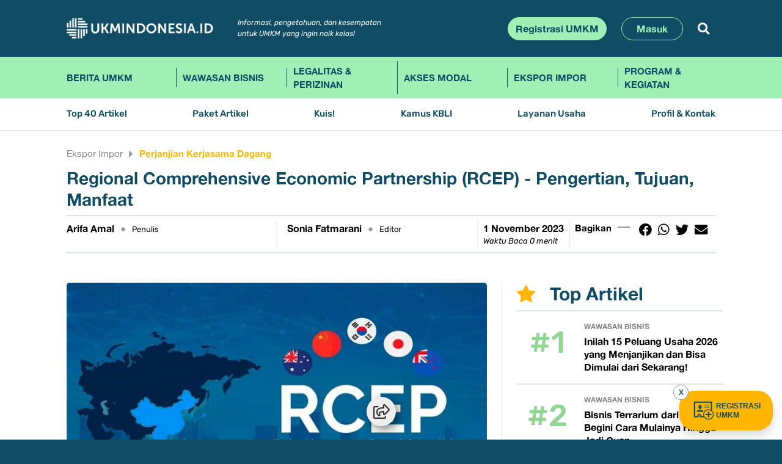

--- FILE ---
content_type: text/html; charset=UTF-8
request_url: https://ukmindonesia.id/baca-deskripsi-posts/regional-comprehensive-economic-partnership-rcep-pengertian-tujuan-manfaat
body_size: 19385
content:
<!DOCTYPE html>
<html lang="en">
<head>
<meta charset="utf-8">
<meta content="width=device-width, initial-scale=1.0" name="viewport">
<meta name="csrf-token" content="MtPmCjMulM7Igr3AKWHQ5xuthy72dEjtIMACON1I">
<meta name="description" content="Regional Comprehensive Economic Partnership (RCEP) - Pengertian, Tujuan, Manfaat">
<meta name="keywords" content="Regional Comprehensive Economic Partnership, RCEP">
<title>Regional Comprehensive Economic Partnership (RCEP) - Pengertian, Tujuan, Manfaat - UKMINDONESIA.ID</title>
<!-- Favicons -->
<link href="https://ukmindonesia.id/assets/img/favicon.png" rel="icon">
<link href="https://ukmindonesia.id/assets/img/apple-touch-icon.png" rel="apple-touch-icon">

<!-- Google Fonts -->
<link rel="preconnect" href="https://fonts.googleapis.com">
<link rel="preconnect" href="https://fonts.gstatic.com" crossorigin>
<link rel="stylesheet" href="https://ukmindonesia.id/vendor/fontawesome-free/css/all.min.css">

<!-- Vendor CSS Files -->
<link href="https://ukmindonesia.id/assets/vendor/bootstrap/css/bootstrap.min.css?time=1768676459" rel="stylesheet">
<link href="https://ukmindonesia.id/assets/vendor/bootstrap-icons/bootstrap-icons.css" rel="stylesheet">
<link href="https://ukmindonesia.id/assets/vendor/swiper/swiper-bundle.min.css" rel="stylesheet">
<link href="https://ukmindonesia.id/assets/vendor/glightbox/css/glightbox.min.css" rel="stylesheet">
<link href="https://ukmindonesia.id/assets/vendor/aos/aos.css" rel="stylesheet">

<!-- Template Main CSS Files -->
<link href="https://ukmindonesia.id/assets/css/variables.css" rel="stylesheet">
<link href="https://ukmindonesia.id/assets/css/new2.css?time=1768676459" rel="stylesheet">
<link href="https://ukmindonesia.id/static/webfont/css/fontsukm.css?time=1768676459" rel="stylesheet">
    <style>
        .post-content img:first-child {
            width: 100%
        }

        .border-top-1 {
            border-top: 4px #efefef solid
        }

        .text-bagi1 {
            font-weight: bold;
            font-size: 15px
        }

        .art-rat1b {
            width: 100%;
            flex-grow: 0;
            margin: 0px;
            margin-right: 20px;
            padding: 0px;
            display: flex;
            flex-direction: column;
            flex-wrap: wrap;
            text-align: center;
            justify-content: center;
            align-items: stretch;
            position: relative;
            border-radius: 10px;
            overflow: hidden;
        }

        .art-rat2b {
            flex-grow: 1;
            width: 100%;
            flex-shrink: 0
        }

        .art-det1b {
            width: 100%;
            height: 120px;
            flex-grow: 0;
            margin: 0px;
            margin-right: 10px;
            padding: 0px;
            display: flex;
            flex-direction: column;
            flex-wrap: wrap;
            text-align: center;
            justify-content: center;
            align-items: stretch;
            position: relative;
            border-radius: 10px;
            overflow: hidden;
            background: #efefef;
        }

        .com-input {
            background: #efefef;
            border: 1px #efefef solid;
            border-radius: 10px;
            color: #000000
        }

        .com-error {
            border: 1px #ff0000 solid
        }

        .author-title {
            text-decoration: none;
            font-family: 'Rubik';
            font-weight: normal;
            font-style: italic;
            color: #000000;
            font-size: 13px;
        }

        .arttop6cat-b {
            width: 100%;
            flex-grow: 1;
            display: block;
            text-decoration: none;
            color: var(--primary-yellow);
            font-family: 'AlteHaasGrotesk';
            font-weight: bold;
            font-size: 12px;
            margin-bottom: 2px;
            margin-top: 5px
        }

        .arttop6title-b,
        .arttop6title-b>* {
            font-family: 'AlteHaasGrotesk';
            font-weight: bold;
            font-size: 12px;
            line-height: 17px
        }

        .arttop6title-b a {
            width: 100%;
            flex-grow: 1;
            display: block;
            text-decoration: none;
            color: #000;
        }


        table.dataTable td,
        table.dataTable th {
            padding: 0px !important;
            margin: 0px !important;
            border: 0px none !important
        }

        table.dataTable td.dataTables_empty,
        table.dataTable th.dataTables_empty {
            text-align: left !important;
            padding-top: 30px;
            padding-bottom: 30px;
        }

        .post-content {}

        .det-post-title h2 {
            color: #104d65;
            text-decoration: none;
            font-family: 'AlteHaasGrotesk';
            font-weight: bold;
            font-size: 20px;
            line-height: 25px;
        }

        .flex-100 {
            flex: 1;
            flex-grow: 1;
            flex-shrink: 0;
            border-right: 1px #000 solid;
        }

        .div-balasan {
            background: #b7bfdf;
            color: #000000;
            border-radius: 4px;
            padding: 10px;
        }

        .bs-name {
            font-weight: normal;
            font-style: italic;
            color: #000000
        }

        .grecaptcha-badge {
            visibility: hidden;
        }

        /*start desktop*/
        @media (min-width: 992px) {

            .det-post-title h2 {
                color: #104d65 !important;
                text-decoration: none;
                font-family: 'AlteHaasGrotesk';
                font-weight: bold;
                font-size: 28px;
                line-height: 35px;
            }

            .text-bagi1 {
                font-weight: bold;
                font-size: 15px
            }

            .arttop6title-b,
            .arttop6title-b>* {
                font-family: 'AlteHaasGrotesk';
                font-weight: bold;
                font-size: 16px;
                line-height: 20px
            }

            .arttop6title-b a {
                width: 100%;
                flex-grow: 1;
                display: block;
                text-decoration: none;
                color: #000
            }

            .arttop6cat-b {
                width: 100%;
                flex-grow: 1;
                display: block;
                text-decoration: none;
                color: var(--primary-yellow);
                font-family: 'AlteHaasGrotesk';
                font-weight: bold;
                font-size: 12px;
                margin-bottom: 5px;
                margin-top: 5px
            }

            .art-rat1b {
                width: 180px;
                flex-grow: 0;
                margin: 0px;
                margin-right: 20px;
                padding: 0px;
                display: flex;
                flex-direction: column;
                flex-wrap: wrap;
                text-align: center;
                justify-content: center;
                align-items: stretch;
                position: relative;
                border-radius: 10px;
                overflow: hidden;
            }

            .art-rat2b {
                flex-grow: 1;
                width: 0;
                flex-shrink: 0
            }

            .art-det1b {
                width: 100px !important;
                height: 100%;
                background: transparent;
                flex-grow: 0;
                margin: 0px;
                margin-right: 10px;
                padding: 0px;
                display: flex;
                flex-direction: column;
                flex-wrap: wrap;
                text-align: center;
                justify-content: center;
                align-items: center;
                position: relative;
                border-radius: 10px;
                overflow: hidden;
            }

            .art-det1b img {
                height: auto;
                border-radius: 5px;
                object-fit: cover;
                width: 100%
            }
        }
    </style>
</head>
<body>

<!--https://getbootstrap.com/docs/5.0/examples/album/-->
<header temp-data-aos="fade-up">
<div class="bg-blue-ukm text-white position-relative">
<div class="container py-lg-3">
  <nav class="navbar navbar-expand-md row">
    <div class="m-flex-1 position-relative">
      <a class="navbar-brand me-4" href="https://ukmindonesia.id"><img src="https://ukmindonesia.id/static/images/ukmindonesia.png" height="42" width="240" class="mw-100 h-auto" border="0"/></a>
        <!-- button class="btn d-lg-none" id="nav-mobile-toggle">
        <span class="ic-toggle bi-list"></span>
        </button -->
      <div class="d-lg-none d-flex align-items-center justify-content-end">
        <button class="btn d-lg-none" id="nav-mobile-search">
        <span class="bi-search text-white"></span>
        </button>
        <button class="btn d-lg-none" id="nav-mobile-toggle">
        <span class="ic-toggle bi-list"></span>
        </button>
      </div>
      
      <div class="d-none d-lg-flex flex-grow-1 align-items-center justify-content-end" id="navbarCollapse">
        <div class="me-auto ps-xl-3 d-none d-xl-block">
          <div class="info1">Informasi, pengetahuan, dan kesempatan<br/>
    untuk UMKM yang ingin naik kelas!</div>
        </div>
        <div class="d-flex justify-content-end position-relative">
                    <a href="https://ukmindonesia.id/registrasi" class="btn btn-green-ukm me-2">Registrasi UMKM</a>
          <a href="https://ukmindonesia.id/login" class="btn btn-blue-ukm me-2 ms-lg-3 px-lg-4">Masuk</a>
                    <button class="btn btn-white-ukm border-0 ms-lg-3" id="btn-search-1"><i class="fa fa-search"></i></button>
          <div class="position-absolute top-1 start-0 d-flex w-100 h-auto d-none" id="search-box-1">
            <form method="POST" action="https://ukmindonesia.id/search" id="search2" autocomplete="off" class="d-flex w-100">
            <input type="text" placeholder="Search" name="q" id="q1" class="form-control search-box">
            </form>
            <a href="#" class="position-absolute top-0 end-0 p-2" id="search-close-1"><i class="fa fa-times"></i></a>
          </div>
        </div>
      </div>
    </div>
  </nav>
</div>
</div>

<div class="bg-green-ukm text-blue position-relative">
<div class="container">
    <div class="navwrapper">
   
  <ul class="nav1 d-flex list-myunstyled" style="list-style:none;padding:0px;margin:0px">
           <li class="nv-01"><a href="https://ukmindonesia.id/news/berita-umkm" class="">Berita UMKM</a></li>
           <li class="nv-01"><a href="https://ukmindonesia.id/news/wawasan-bisnis" class="">Wawasan Bisnis</a></li>       
           <li class="nv-01"><a href="https://ukmindonesia.id/news/legalitas-perizinan" class="">Legalitas &amp; Perizinan</a></li>
              <li class="nv-01"><a href="https://ukmindonesia.id/news/pembiayaan" class="">Akses Modal</a></li>
              <li class="nv-01"><a href="https://ukmindonesia.id/news/ekspor-impor" class="">Ekspor Impor</a></li>
              <li class="nv-01"><a href="https://ukmindonesia.id/news/program-layanan" class="">Program &amp; Kegiatan</a></li>
          </ul>

  </div>
</div>
</div>

<div class="bg-white-ukm text-blue position-relative navb-border">
<div class="container">
  <div class="navwrapper">
    <ul class="nav2 d-flex list-myunstyled justify-content-between">
     <li><a href="https://ukmindonesia.id/top40" class="nav-link ">Top 40 Artikel</a></li>
     <li><a href="https://ukmindonesia.id/artikel" class="nav-link ">Paket Artikel</a></li>
     <li><a href="https://ukmindonesia.id/kuis" class="nav-link ">Kuis!</a></li>
     <li><a href="https://ukmindonesia.id/kbli" class="nav-link ">Kamus KBLI</a></li>
     <li><a href="https://ukmindonesia.id/usaha" class="nav-link ">Layanan Usaha</a></li>
     <li class="nav2-lastitem"><a href="https://ukmindonesia.id/about" class="">Profil &amp; Kontak</a></li>
    </ul>
  </div>
</div>
</div>

</header>


<div id="mobile-nav-wrap" class="d-none">
  <div class="container">
    
    <div class="d-lg-none p-2 mb-2">
    <div class="info1 text-white">Informasi, pengetahuan, dan kesempatan<br>
    untuk UMKM yang ingin naik kelas!</div>
    </div>

    <form method="POST" action="https://ukmindonesia.id/search" id="search1" autocomplete="off" class="d-flex position-relative">
    <input type="text" placeholder="Search" name="q" id="q2" class="form-control search-box">
    <button type="submit" class="overlay-btn-mb"><i class="fa fa-search"></i></button>
    </form>
    <div id="mobnav">
    <ul class="mobnavul">
              <li class="mblv-1"><a href="https://ukmindonesia.id/registrasi" class="linklv-1">Registrasi UMKM</a></li>
       <li class="mblv-1"><a href="https://ukmindonesia.id/login" class="linklv-1">Masuk</a></li>
              <li class="mblv-1"><a href="javascript:void(0)" class="linklv-1 hassub">Kategori Artikel</a>
          <ul class="submobnavul d-none">
                         <li class="mblv-2"><a href="https://ukmindonesia.id/news/wawasan-bisnis"  class="linklv-2">Wawasan Bisnis</a></li>
                          <li class="mblv-2"><a href="https://ukmindonesia.id/news/legalitas-perizinan"  class="linklv-2">Legalitas &amp; Perizinan</a></li>
                          <li class="mblv-2"><a href="https://ukmindonesia.id/news/pembiayaan"  class="linklv-2">Akses Modal</a></li>
                          <li class="mblv-2"><a href="https://ukmindonesia.id/news/ekspor-impor"  class="linklv-2">Ekspor Impor</a></li>
                          <li class="mblv-2"><a href="https://ukmindonesia.id/news/program-layanan"  class="linklv-2">Program &amp; Kegiatan</a></li>
                          <li class="mblv-2"><a href="https://ukmindonesia.id/news/berita-umkm"  class="linklv-2">Berita UMKM</a></li>
                        </ul>
       </li>
       <li class="mblv-1"><a href="https://ukmindonesia.id/top40" class="linklv-1">Top 40 Artikel</a></li>
       <li class="mblv-1"><a href="https://ukmindonesia.id/artikel" class="linklv-1">Paket Artikel</a></li>
       <li class="mblv-1"><a href="https://ukmindonesia.id/kuis" class="linklv-1">Kuis!</a></li>
       <li class="mblv-1"><a href="https://ukmindonesia.id/kbli" class="linklv-1">Kamus KBLI</a></li>
       <li class="mblv-1"><a href="https://ukmindonesia.id/usaha" class="linklv-1">Layanan Usaha</a></li>
       <li class="mblv-1"><a href="https://ukmindonesia.id/about" class="linklv-1">Profil &amp; Kontak</a></li>
       <li class="mblv-1"><a href="https://ukmindonesia.id/privacy" class="linklv-1">Privacy Policy</a></li>
       <li class="mblv-1"><a href="javascript:void(0)" class="linklv-1 hassub">Media Sosial</a>
          <ul class="submobnavul d-none">
            <li class="mblv-2"><a href="https://www.facebook.com/ukmindonesia.org" class="linklv-2"><i class="bi bi-facebook me-2"></i> Facebook</a></li>
            <li class="mblv-2"><a href="https://twitter.com/UKMIndonesia" class="linklv-2"><i class="bi bi-twitter me-2"></i> Twitter</a></li>
            <li class="mblv-2"><a href="https://www.instagram.com/ukmindonesia" class="linklv-2"><i class="bi bi-instagram me-2"></i> Instagram</a></li>
            <li class="mblv-2"><a href="https://www.linkedin.com/company/ukmindonesia-id" class="linklv-2"><i class="bi bi-linkedin me-2"></i> Linkedin</a></li>
            <li class="mblv-2"><a href="https://www.youtube.com/@ukmindonesia5585" class="linklv-2"><i class="bi bi-youtube me-2"></i> Youtube</a></li>
          </ul>
       </li>
       <li class="mblv-1"><a href="https://ukmindonesia.id/page/pedoman-media-siber" class="linklv-1">Pedoman Media Siber</a></li>
       <li class="mblv-1"><a href="https://ukmindonesia.id/page/panduan-komunitas" class="linklv-1">Panduan Komunitas</a></li>
       <li class="mblv-1"><a href="https://ukmindonesia.id/kode-etik-jurnalistik" class="linklv-1">Kode Etik Jurnalistik</a></li>
       <li class="mblv-1">
          <ul class="submobnavul mt-3">
            <li class="mblv-2"><a href="https://test.gepi.my.id" class="linklv-2">UKM JAGOWAN</a></li>
            <li class="mblv-2"><a href="https://tumbo.co.id" class="linklv-2">tumbu.co.id</a></li>
          </ul>
       </li>
    </ul>
    </div>
  </div>
</div>


<main id="main" class="main">
<!-- iklan ADMAVEN -->
<!-- <meta name='admaven-placement' content=BqdU4rjsE> -->
<!-- skrip iklan klik newtab -->
<!-- <script data-cfasync="false" src="//dcbbwymp1bhlf.cloudfront.net/?wbbcd=1208928"></script> -->


<!-- <script data-cfasync="false" src="//dcbbwymp1bhlf.cloudfront.net/?wbbcd=1208933"></script> -->
<!-- akhir iklan admaven -->



    <section class="pt-4 pb-lg-5 pb-3 bg-white-ukm" temp-data-aos="fade-up">
        <div class="container news-container" temp-data-aos="fade-up">

            <div class="row mb-4 mb-lg-5">
                <div class="col-12">
                    <div class="d-flex mt-0 mb-0">
                        <span class="parent-category">
                            <a
                                href="https://ukmindonesia.id/news/ekspor-impor">Ekspor Impor</a>
                        </span>
                        <span class="spacer-sub"><i class="fa fa-caret-right"></i></span>
                        <span class="parent-subcategory">
                            <a
                                href="https://ukmindonesia.id/news/ekspor-impor/perjanjian-kerjasama-dagang">Perjanjian Kerjasama Dagang</a>
                        </span>
                    </div>

                    <div class="det-post-title mt-2 mb-2">
                        <h2>Regional Comprehensive Economic Partnership (RCEP) - Pengertian, Tujuan, Manfaat</h2>
                    </div>


                    <style>
                        .flex-row {
                            display: flex;
                            flex-direction: row;
                            justify-content: space-between;
                            width: 100%;
                            --bs-gutter-x: 0;
                            --bs-gutter-y: 0;
                            margin-top: calc(-1 * var(--bs-gutter-y));
                            margin-right: calc(-.5 * var(--bs-gutter-x));
                            margin-left: calc(-.5 * var(--bs-gutter-x));
                        }

                        .flex-col {
                            display: flex;
                            flex-direction: column;
                            flex-flow: column;
                            flex-wrap: nowrap;
                            justify-content: flex-start;
                        }

                        .flex-height {
                            flex-grow: 1;
                        }

                        .margin-min-2 {
                            margin-top: -5px;
                        }

                        .border-bottom-mob {
                            border-bottom: 2px #efefef solid
                        }

                        .border-right-desktop {
                            border-right: 0px none
                        }

                        /*desktop*/
                        @media (min-width: 992px) {
                            .border-bottom-mob {
                                border-bottom: 0px none
                            }

                            .flex-height {
                                flex-grow: 1;
                            }

                            .border-right-desktop {
                                border-right: 2px #efefef solid
                            }
                        }
                    </style>

                    <div class="flex-row row border-top border-lg-bottom border-2" id="rowshare-desktop-1">
                        <div
                            class="flex-col col-lg col-12 border-bottom-mob border-right-desktop pe-0 pe-lg-3 mt-1 mt-lg-2 mb-1 mb-lg-2 pb-1 pb-lg-1">
                            <div class="flex-height">
                                <div class="d-flex">
                                    <span
                                        class="post-info-edname">Arifa Amal</span>
                                    <span class="lightdot d-inline d-lg-inline">•</span>
                                    <span class="post-info-edtag">Penulis</span></span>
                                </div>
                                <div class="d-lg-flex d-none">
                                    <span
                                        class="author-title"></span>
                                </div>
                            </div>
                        </div>

                        <div
                            class="flex-col d-none d-lg-flex col-lg col-12 border-bottom-mob border-right-desktop mt-0 mt-lg-2 mb-1 mb-lg-2">
                            <div class="flex-height  ps-0 ps-lg-3 pe-0 pe-lg-2">
                                <div class="d-flex">
                                    <span
                                        class="post-info-edname">Sonia Fatmarani</span>
                                    <span class="lightdot d-inline d-lg-inline">•</span>
                                    <span class="post-info-edtag">Editor</span></span>
                                </div>

                            </div>
                        </div>


                        <div
                            class="flex-col col-lg-auto col-12 d-none d-lg-flex border-bottom-mob border-right-desktop mt-lg-2 mb-lg-2 mt-0 mb-1 pb-2 pb-lg-0">
                            <div class="flex-height ps-0 ps-lg-2 pe-0 pe-lg-2 pe-lg-2">
                                <div
                                    class="d-flex flex-lg-column flex-row justify-content-start align-items-center align-items-md-start">
                                    <span
                                        class="post-info-date col-auto">1 November 2023</span>
                                    <span class="d-none d-lg-none lightdot d-inline d-lg-inline">•</span>
                                    <span class="post-info-baca col-auto ps-lg-0 ps-0">Waktu Baca
                                        0 menit</span>
                                </div>
                            </div>
                        </div>
                        <div class="flex-col col-12 col-lg-auto mt-0 mt-lg-2 mb-2 mb-lg-2 border-bottom-mob">
                            <div class="flex-height ps-0 ps-0 ps-lg-2 pe-0 pe-lg-2">

                                <div class="d-flex justify-content-start">
                                    <div class="text-bagi1">Bagikan</div>
                                    <div class="strip-right"><img class="d-none d-lg-flex"
                                            src="https://ukmindonesia.id/assets/img/line.svg" border="0" height="20"
                                            width="20" />
                                        <img class="d-lg-none" src="https://ukmindonesia.id/assets/img/line.svg" border="0"
                                            height="20" width="10" />
                                    </div>
                                    <button class="btn btn-default btn-xs mr-0 px-1 share-b2 margin-min-2 share-btn1"
                                        onclick="share_fb()">
                                        <i class="fab fa-facebook text-black fa-lg"></i>
                                    </button>
                                    <button class="btn btn-default btn-xs mr-0 px-1 share-b2 margin-min-2 share-btn1"
                                        onclick="share_wa()">
                                        <i class="fab fa-whatsapp text-black fa-lg"></i>
                                    </button>
                                    <button class="btn btn-default btn-xs mr-0 px-1 share-b2 margin-min-2 share-btn1"
                                        onclick="share_tw()">
                                        <i class="fab fa-twitter text-black fa-lg"></i>
                                    </button>
                                    <button class="btn btn-default btn-xs mr-0 px-1 share-b2 margin-min-2 share-btn1"
                                        onclick="share_em()">
                                        <i class="fas fa-envelope text-black fa-lg"></i>
                                    </button>

                                    <span
                                        class="ms-4 d-lg-none post-info-date col-auto">01 Nov 2023</span>
                                </div>

                            </div>
                        </div>


                        <div class="flex-col col-lg-auto col-12 d-flex d-lg-none mt-lg-2 mb-lg-2 mt-0 mb-0 pb-2 pb-lg-0">
                            <div class="flex-height ps-0 ps-lg-2 pe-0 pe-lg-2 pe-lg-2">
                                <div
                                    class="d-flex flex-lg-column flex-row justify-content-start align-items-center align-items-md-start">
                                    <span class="post-info-baca col-auto ps-lg-0 ps-0">Waktu Baca
                                        0 menit</span>
                                </div>
                            </div>
                        </div>


                    </div>




                </div>
            </div>


            <div class="row x-g-5">
                <div class="col-lg-8 d-flex-column justify-content-between pe-lg-4">

                    <div class="pb-2 d-lg-block">
                        <div class="post-content">

                            <p style="text-align: justify;"><span style="font-family: AlteHaasGrotesk; font-size: 12pt;"><b><span style="color: #000000; text-decoration: none;"><img src="/uploads/cms/2023-11-01/3.jpg" width="748" height="498" alt="" /></span></b></span></p>
<p style="text-align: justify;"><span style="font-family: AlteHaasGrotesk; font-size: 12pt;"><b><span style="color: #000000; text-decoration: none;">Regional Comprehensive Economic Partnership</span></b><span style="color: #000000; font-weight: 400; text-decoration: none;"> - Perdagangan antar-negara di Asia Tenggara mencapai puncaknya beberapa tahun belakangan, terutama kerjasama mereka dengan negara maju Asia serta Oseania lainnya. Namun, COVID-19 di tahun 2020 hampir menumbangkan keseimbangannya.&nbsp;</span></span></p>
<p style="text-align: justify;"><span style="font-size: 12pt; font-family: AlteHaasGrotesk; color: #000000; font-weight: 400; text-decoration: none;">Untuk mempertahankan eksistensi di tengah pandemi yang menekan perekonomian global, 15 negara Asia Tenggara dan mitranya di Asia serta Oseania menandatangani Pakta Ekonomi Regional Komprehensif (RCEP). Seperti apa isi perjanjian tersebut? Simak penjelasan lengkapnya berikut ini!</span></p>
<hr />
<h2 style="text-align: justify;"><span style="font-family: AlteHaasGrotesk; font-size: 18pt;"><b><span style="color: #000000; text-decoration: none;">Mengenal</span></b><b><i><span style="color: #000000; text-decoration: none;"> Regional Comprehensive Economic Partnership</span></i></b></span></h2>
<p style="text-align: justify;"><span style="font-family: AlteHaasGrotesk; font-size: 12pt;"><i><span style="color: #000000; font-weight: 400; text-decoration: none;">Regional Comprehensive Economic Partnership</span></i><span style="color: #000000; font-weight: 400; text-decoration: none;"> (RCEP) adalah perjanjian dagang bebas antara sepuluh negara anggota </span><i><span style="color: #000000; font-weight: 400; text-decoration: none;">Association of Southeast Asian Nations</span></i><span style="color: #000000; font-weight: 400; text-decoration: none;"> (ASEAN) yakni Brunei, Kamboja, Indonesia, Laos, Malaysia, Myanmar, Filipina, Singapura, Thailand, Vietnam, serta lima negara mitra lainnya seperti Australia, China, Jepang, New Zealand, dan Korea Selatan.</span></span></p>
<p style="text-align: justify;"><span style="font-size: 12pt; font-family: AlteHaasGrotesk; color: #000000; font-weight: 400; text-decoration: none;">Perjanjian ini disepakati pada November 2020 dalam KTT Asean ke-37 yang diselenggarakan secara virtual dengan Vietnam sebagai tuan rumahnya. RCEP dinilai sebagai pakta perdagangan yang kekuatannya besar karena mewakili sekitar 30% penduduk dunia, produk domestik bruto (PDB) dunia, perdagangan dunia, dan penanaman modal asing (PMA) dunia.</span></p>
<p style="text-align: justify;"><strong><span style="font-size: 12pt; font-family: AlteHaasGrotesk; color: #000000; text-decoration: none;">Baca Juga:&nbsp;</span><a href="/baca-deskripsi-posts/5-negara-tujuan-ekspor-tuna-indonesia-cek-daftar-negaranya">5 Negara Tujuan Ekspor Tuna Indonesia, Cek Daftar Negaranya!</a></strong></p>
<hr />
<h2 style="text-align: justify;"><span style="font-family: AlteHaasGrotesk; font-size: 18pt;"><b><span style="color: #000000; text-decoration: none;">Apa Tujuan Ditandatanganinya RCEP?</span></b></span></h2>
<p style="text-align: justify;"><span style="font-size: 12pt; font-family: AlteHaasGrotesk; color: #000000; font-weight: 400; text-decoration: none;">Tujuan dari kesepakatan RCEP ini antara lain :&nbsp;</span></p>
<ol>
<li style="font-size: 11pt; font-family: Calibri,sans-serif; color: #000000; font-weight: 400; text-decoration: none;" aria-level="1"><span style="font-size: 12pt; font-family: AlteHaasGrotesk; color: #000000; font-weight: 400; text-decoration: none;">Untuk menyelenggarakan kerangka kerjasama ekonomi yang modern, komprehensif, berkualitas tinggi, dan saling menguntungkan untuk memfasilitasi ekspansi investasi dan perdagangan regional dan berkontribusi terhadap pertumbuhan ekonomi, dengan mempertimbangkan tahap pertumbuhan dan kebutuhan ekonomi setiap pihak khususnya negara anggota yang masih dalam kategori negara berkembang;</span></li>
<li style="font-size: 11pt; font-family: Calibri,sans-serif; color: #000000; font-weight: 400; text-decoration: none;" aria-level="1"><span style="font-size: 12pt; font-family: AlteHaasGrotesk; color: #000000; font-weight: 400; text-decoration: none;">Secara bertahap memfasilitasi perdagangan komoditas di antara pihak yang terlibat, serta mengurangi halangan tarif dan non-tarif dalam perdagangan barang antara para negara anggota yang berpartisipasi dalam perjanjian ini;</span></li>
<li style="font-size: 11pt; font-family: Calibri,sans-serif; color: #000000; font-weight: 400; text-decoration: none;" aria-level="1"><span style="font-size: 12pt; font-family: AlteHaasGrotesk; color: #000000; font-weight: 400; text-decoration: none;">Secara bertahap memberikan kebebasan perdagangan jasa di antara pihak yang terlibat dengan bantuan yang memadai di setiap sektornya untuk mengurangi hambatan dan diskriminasi; dan&nbsp;</span></li>
<li style="font-size: 11pt; font-family: Calibri,sans-serif; color: #000000; font-weight: 400; text-decoration: none;" aria-level="1"><span style="font-size: 12pt; font-family: AlteHaasGrotesk; color: #000000; font-weight: 400; text-decoration: none;">Menciptakan lingkungan investasi yang terbuka, fasilitatif, dan kompetitif di regional, yang dapat meningkatkan kesempatan investasi serta perlindungan, fasilitasi, promosi, dan liberalisasi investasi antar berbagai pihak.&nbsp;</span></li>
</ol>
<hr />
<h2 style="text-align: justify;"><span style="font-family: AlteHaasGrotesk; font-size: 18pt;"><b><span style="color: #000000; text-decoration: none;">Poin-Poin Yang Dibahas Dalam RCEP</span></b></span></h2>
<p style="text-align: justify;"><span style="font-family: AlteHaasGrotesk; font-size: 12pt;"><span style="color: #000000; font-weight: 400; text-decoration: none;">RCEP yang dianggap sebagai pakta perdagangan paling komprehensif dalam </span><i><span style="color: #000000; font-weight: 400; text-decoration: none;">Free Trade Agreement </span></i><span style="color: #000000; font-weight: 400; text-decoration: none;">(FTA) ASEAN mencakup dua puluh bab pembahasan, yakni:</span></span></p>
<ol>
<li style="font-size: 11pt; font-family: Calibri,sans-serif; color: #000000; font-weight: 400; text-decoration: none;" aria-level="1"><span style="font-family: AlteHaasGrotesk; font-size: 12pt;"><span style="color: #000000; font-weight: 400; text-decoration: none;">Ketentuan Awal dan Definisi Umum (</span><i><span style="color: #000000; font-weight: 400; text-decoration: none;">Initial Provisions and General Definitions</span></i><span style="color: #000000; font-weight: 400; text-decoration: none;">);</span></span></li>
<li style="font-size: 11pt; font-family: Calibri,sans-serif; color: #000000; font-weight: 400; text-decoration: none;" aria-level="1"><span style="font-family: AlteHaasGrotesk; font-size: 12pt;"><span style="color: #000000; font-weight: 400; text-decoration: none;">Perdagangan Barang (</span><i><span style="color: #000000; font-weight: 400; text-decoration: none;">Trade in Goods</span></i><span style="color: #000000; font-weight: 400; text-decoration: none;">);</span></span></li>
<li style="font-size: 11pt; font-family: Calibri,sans-serif; color: #000000; font-weight: 400; text-decoration: none;" aria-level="1"><span style="font-family: AlteHaasGrotesk; font-size: 12pt;"><span style="color: #000000; font-weight: 400; text-decoration: none;">Ketentuan Asal Barang, termasuk bagian tambahan tentang Aturan Khusus Produk (</span><i><span style="color: #000000; font-weight: 400; text-decoration: none;">Rules of Origin</span></i><span style="color: #000000; font-weight: 400; text-decoration: none;">);</span></span></li>
<li style="font-size: 11pt; font-family: Calibri,sans-serif; color: #000000; font-weight: 400; text-decoration: none;" aria-level="1"><span style="font-family: AlteHaasGrotesk; font-size: 12pt;"><span style="color: #000000; font-weight: 400; text-decoration: none;">Prosedur Kepabeanan dan Fasilitasi Perdagangan (</span><i><span style="color: #000000; font-weight: 400; text-decoration: none;">Customs Procedures and Trade Facilitation</span></i><span style="color: #000000; font-weight: 400; text-decoration: none;">);</span></span></li>
<li style="font-size: 11pt; font-family: Calibri,sans-serif; color: #000000; font-weight: 400; text-decoration: none;" aria-level="1"><span style="font-family: AlteHaasGrotesk; font-size: 12pt;"><span style="color: #000000; font-weight: 400; text-decoration: none;">Sanitasi dan Standar Phytosanitary (</span><i><span style="color: #000000; font-weight: 400; text-decoration: none;">Sanitary and Phytosanitary Measures</span></i><span style="color: #000000; font-weight: 400; text-decoration: none;">);</span></span></li>
<li style="font-size: 11pt; font-family: Calibri,sans-serif; color: #000000; font-weight: 400; text-decoration: none;" aria-level="1"><span style="font-family: AlteHaasGrotesk; font-size: 12pt;"><span style="color: #000000; font-weight: 400; text-decoration: none;">Standar Teknis dan Prosedur Penilaian (</span><i><span style="color: #000000; font-weight: 400; text-decoration: none;">Standards, Technical Regulations and Conformity Assessment</span></i><span style="color: #000000; font-weight: 400; text-decoration: none;">);</span></span></li>
<li style="font-size: 11pt; font-family: Calibri,sans-serif; color: #000000; font-weight: 400; text-decoration: none;" aria-level="1"><span style="font-family: AlteHaasGrotesk; font-size: 12pt;"><span style="color: #000000; font-weight: 400; text-decoration: none;">Instrumen Perlindungan terhadap perdagangan tidak sehat (</span><i><span style="color: #000000; font-weight: 400; text-decoration: none;">Trade Remedies</span></i><span style="color: #000000; font-weight: 400; text-decoration: none;">);</span></span></li>
<li style="font-size: 11pt; font-family: Calibri,sans-serif; color: #000000; font-weight: 400; text-decoration: none;" aria-level="1"><span style="font-family: AlteHaasGrotesk; font-size: 12pt;"><span style="color: #000000; font-weight: 400; text-decoration: none;">Perdagangan Jasa, termasuk bagian tambahan tentang Jasa Keuangan, Telekomunikasi, dan Layanan Profesional (</span><i><span style="color: #000000; font-weight: 400; text-decoration: none;">Trade in Services including Annexes on Financial, Telecommunication and Professional Services</span></i><span style="color: #000000; font-weight: 400; text-decoration: none;">);</span></span></li>
<li style="font-size: 11pt; font-family: Calibri,sans-serif; color: #000000; font-weight: 400; text-decoration: none;" aria-level="1"><span style="font-family: AlteHaasGrotesk; font-size: 12pt;"><span style="color: #000000; font-weight: 400; text-decoration: none;">Pergerakan Manusia (</span><i><span style="color: #000000; font-weight: 400; text-decoration: none;">Movement of Natural Persons</span></i><span style="color: #000000; font-weight: 400; text-decoration: none;">);</span></span></li>
<li style="font-size: 11pt; font-family: Calibri,sans-serif; color: #000000; font-weight: 400; text-decoration: none;" aria-level="1"><span style="font-family: AlteHaasGrotesk; font-size: 12pt;"><span style="color: #000000; font-weight: 400; text-decoration: none;">Investasi (</span><i><span style="color: #000000; font-weight: 400; text-decoration: none;">Investment</span></i><span style="color: #000000; font-weight: 400; text-decoration: none;">);</span></span></li>
<li style="font-size: 11pt; font-family: Calibri,sans-serif; color: #000000; font-weight: 400; text-decoration: none;" aria-level="1"><span style="font-family: AlteHaasGrotesk; font-size: 12pt;"><span style="color: #000000; font-weight: 400; text-decoration: none;">Kekayaan Intelektual (</span><i><span style="color: #000000; font-weight: 400; text-decoration: none;">Intellectual Property</span></i><span style="color: #000000; font-weight: 400; text-decoration: none;">);</span></span></li>
<li style="font-size: 11pt; font-family: Calibri,sans-serif; color: #000000; font-weight: 400; text-decoration: none;" aria-level="1"><span style="font-family: AlteHaasGrotesk; font-size: 12pt;"><span style="color: #000000; font-weight: 400; text-decoration: none;">Perdagangan Online (</span><i><span style="color: #000000; font-weight: 400; text-decoration: none;">Electronic Commerce</span></i><span style="color: #000000; font-weight: 400; text-decoration: none;">);</span></span></li>
<li style="font-size: 11pt; font-family: Calibri,sans-serif; color: #000000; font-weight: 400; text-decoration: none;" aria-level="1"><span style="font-family: AlteHaasGrotesk; font-size: 12pt;"><span style="color: #000000; font-weight: 400; text-decoration: none;">Kompetisi (</span><i><span style="color: #000000; font-weight: 400; text-decoration: none;">Competition</span></i><span style="color: #000000; font-weight: 400; text-decoration: none;">);</span></span></li>
<li style="font-size: 11pt; font-family: Calibri,sans-serif; color: #000000; font-weight: 400; text-decoration: none;" aria-level="1"><span style="font-family: AlteHaasGrotesk; font-size: 12pt;"><span style="color: #000000; font-weight: 400; text-decoration: none;">Usaha Kecil dan Menengah atau UKM (</span><i><span style="color: #000000; font-weight: 400; text-decoration: none;">Small and Medium Enterprises</span></i><span style="color: #000000; font-weight: 400; text-decoration: none;">);</span></span></li>
<li style="font-size: 11pt; font-family: Calibri,sans-serif; color: #000000; font-weight: 400; text-decoration: none;" aria-level="1"><span style="font-family: AlteHaasGrotesk; font-size: 12pt;"><span style="color: #000000; font-weight: 400; text-decoration: none;">Kerjasama Ekonomi dan Teknis (</span><i><span style="color: #000000; font-weight: 400; text-decoration: none;">Economic and Technical Cooperation</span></i><span style="color: #000000; font-weight: 400; text-decoration: none;">);</span></span></li>
<li style="font-size: 11pt; font-family: Calibri,sans-serif; color: #000000; font-weight: 400; text-decoration: none;" aria-level="1"><span style="font-family: AlteHaasGrotesk; font-size: 12pt;"><span style="color: #000000; font-weight: 400; text-decoration: none;">Proses Pengadaan oleh Pemerintah (</span><i><span style="color: #000000; font-weight: 400; text-decoration: none;">Government Procurement</span></i><span style="color: #000000; font-weight: 400; text-decoration: none;">);</span></span></li>
<li style="font-size: 11pt; font-family: Calibri,sans-serif; color: #000000; font-weight: 400; text-decoration: none;" aria-level="1"><span style="font-family: AlteHaasGrotesk; font-size: 12pt;"><span style="color: #000000; font-weight: 400; text-decoration: none;">Ketentuan Umum dan Pengecualian (</span><i><span style="color: #000000; font-weight: 400; text-decoration: none;">General Provisions and Exceptions</span></i><span style="color: #000000; font-weight: 400; text-decoration: none;">);</span></span></li>
<li style="font-size: 11pt; font-family: Calibri,sans-serif; color: #000000; font-weight: 400; text-decoration: none;" aria-level="1"><span style="font-family: AlteHaasGrotesk; font-size: 12pt;"><span style="color: #000000; font-weight: 400; text-decoration: none;">Hukum dan Kelembagaan (</span><i><span style="color: #000000; font-weight: 400; text-decoration: none;">Institutional Provisions</span></i><span style="color: #000000; font-weight: 400; text-decoration: none;">);</span></span></li>
<li style="font-size: 11pt; font-family: Calibri,sans-serif; color: #000000; font-weight: 400; text-decoration: none;" aria-level="1"><span style="font-family: AlteHaasGrotesk; font-size: 12pt;"><span style="color: #000000; font-weight: 400; text-decoration: none;">Penyelesaian Sengketa (</span><i><span style="color: #000000; font-weight: 400; text-decoration: none;">Dispute Settlement</span></i><span style="color: #000000; font-weight: 400; text-decoration: none;">); dan</span></span></li>
<li style="font-size: 11pt; font-family: Calibri,sans-serif; color: #000000; font-weight: 400; text-decoration: none;" aria-level="1"><span style="font-family: AlteHaasGrotesk; font-size: 12pt;"><span style="color: #000000; font-weight: 400; text-decoration: none;">Ketentuan Akhir (</span><i><span style="color: #000000; font-weight: 400; text-decoration: none;">Final Provisions</span></i><span style="color: #000000; font-weight: 400; text-decoration: none;">)</span></span></li>
</ol>
<hr />
<h2><span style="font-family: AlteHaasGrotesk; font-size: 18pt;"><b><span style="color: #000000; text-decoration: none;">Manfaat Kesepakatan RCEP&nbsp;</span></b></span></h2>
<h3><span style="font-family: AlteHaasGrotesk; font-size: 14pt;"><b><span style="color: #000000; text-decoration: none;">1. Memperluas Akses Pasar</span></b></span></h3>
<p style="text-align: justify;"><span style="font-family: AlteHaasGrotesk; font-size: 12pt;"><span style="color: #000000; font-weight: 400; text-decoration: none;">Untuk memahami manfaat RCEP secara keseluruhan, perlu dipahami bahwa pakta perdagangan ini merupakan hasil pengembangan dari ASEAN + 1FTAs (ASEAN-China FTA, ASEAN-Japan FTA, ASEAN Korea FTA, ASEAN-India FTA, dan ASEAN-Australia-New Zealand FTA). Oleh karenanya, </span><b><span style="color: #000000; text-decoration: none;">perluasan akses pasar</span></b><span style="color: #000000; font-weight: 400; text-decoration: none;"> yang diharapkan yakni terjadi antara sesama mitra FTA maupun bilateral FTA masing-masing negara anggota RCEP dan non-RCEP.&nbsp;</span></span></p>
<p style="text-align: justify;"><span style="font-size: 12pt; font-family: AlteHaasGrotesk;"><strong><span style="color: black;">Baca Juga:&nbsp;</span></strong><strong><a href="/baca-deskripsi-posts/5-negara-tujuan-ekspor-jahe-indonesia-cek-daftar-negaranya">5 Negara Tujuan Ekspor Jahe Indonesia, Cek Daftar Negaranya!</a></strong></span></p>
<h3><span style="font-family: AlteHaasGrotesk; font-size: 14pt;"><b><span style="color: #000000; text-decoration: none;">2. Menjadi Daya Tarik Penanaman Modal Asing (PMA)</span></b></span></h3>
<p style="text-align: justify;"><span style="font-family: AlteHaasGrotesk; font-size: 12pt;"><span style="color: #000000; font-weight: 400; text-decoration: none;">Ketika perjanjian ini dibuat, dunia mengalami pandemi yang mengakibatkan penurunan ekonomi di berbagai negara. Oleh karenanya, ke depannya sebagai bentuk tekad pemulihan ekonomi yang berkelanjutan, wilayah yang tercakup dalam RCEP memiliki total populasi sekitar 2,2 miliar yang berpotensi menjadi kawasan rantai pasok global. Lewat revolusi industri 4.0 yang mengarah pada digitalisasi dan otomasi, RCEP mendorong negara-negaranya agar </span><b><span style="color: #000000; text-decoration: none;">siap secara infrastruktur dan perdagangan digital</span></b><span style="color: #000000; font-weight: 400; text-decoration: none;"> sehingga dilirik oleh investor untuk penanaman modal.</span></span><span style="font-family: AlteHaasGrotesk; font-size: 12pt;"><b></b></span></p>
<h3><span style="font-family: AlteHaasGrotesk; font-size: 14pt;"><b><span style="color: #000000; text-decoration: none;">3. Peningkatan Produk Domestik Bruto (PDB)</span></b></span></h3>
<p style="text-align: justify;"><span style="font-family: AlteHaasGrotesk; font-size: 12pt;"><span style="color: #000000; font-weight: 400; text-decoration: none;">Diprediksi dalam kajian oleh Aprilianti (2019) bahwa dengan RCEP, Indonesia berpotensi meningkatkan ekspornya sebesar 7,2% melalui </span><b><span style="color: #000000; text-decoration: none;">perluasan peran dalam rantai pasok global</span></b><span style="color: #000000; font-weight: 400; text-decoration: none;">. Tidak hanya itu, angka ini akan terus meningkat ke depannya hingga mencapai 18-22%.&nbsp;</span></span></p>
<p style="text-align: justify;"><span style="font-size: 12pt; font-family: AlteHaasGrotesk; color: #000000; font-weight: 400; text-decoration: none;">Penelitian oleh Petri dan Plummer (2020) memproyeksikan anggota RCEP untuk mendapatkan pendapatan sejumlah $174 miliar pada tahun 2030. Negara yang paling besar mendapatkan keuntungan adalah tiga negara besar seperti China ($85 miliar), Jepang ($48 miliar), dan Korea Selatan ($23 miliar) dan sisanya akan diperoleh Indonesia, Malaysia, Thailand, dan Vietnam.</span></p>
<hr />
<h2 style="text-align: justify;"><span style="font-family: AlteHaasGrotesk; font-size: 18pt;"><b><span style="color: #000000; text-decoration: none;">Manfaat RCEP bagi Usaha Mikro, Kecil, dan Menengah (UMKM)</span></b></span></h2>
<ol>
<li style="font-size: 11pt; font-family: Calibri,sans-serif; color: #000000; font-weight: 400; text-decoration: none;" aria-level="1"><span style="font-family: AlteHaasGrotesk; font-size: 12pt;"><b><span style="color: #000000; text-decoration: none;">Akses Pasar yang Lebih Luas.</span></b><span style="color: #000000; font-weight: 400; text-decoration: none;"> RCEP memungkinkan UMKM untuk mencari peluang ekspansi usaha hingga ke mancanegara khususnya 15 negara anggota dengan populasi lebih dari 2 miliar orang.</span></span></li>
<li style="font-size: 11pt; font-family: Calibri,sans-serif; color: #000000; font-weight: 400; text-decoration: none;" aria-level="1"><span style="font-family: AlteHaasGrotesk; font-size: 12pt;"><b><span style="color: #000000; text-decoration: none;">Kerjasama dengan Mitra Bisnis.</span></b><span style="color: #000000; font-weight: 400; text-decoration: none;"> Dengan menjangkau kerjasama antar anggota negara RCEP, pertukaran pengetahuan (</span><i><span style="color: #000000; font-weight: 400; text-decoration: none;">knowledge-sharing</span></i><span style="color: #000000; font-weight: 400; text-decoration: none;">), pengalaman, serta teknologi dapat mendorong UMKM untuk terus tumbuh dan berinovasi dalam meningkatkan daya saing.&nbsp;</span></span></li>
<li style="font-size: 11pt; font-family: Calibri,sans-serif; color: #000000; font-weight: 400; text-decoration: none;" aria-level="1"><span style="font-family: AlteHaasGrotesk; font-size: 12pt;"><b><span style="color: #000000; text-decoration: none;">Akses E-commerce yang Lebih Aman</span></b><span style="color: #000000; font-weight: 400; text-decoration: none;">. RCEP berkomitmen untuk meningkatkan ekosistem yang kondusif untuk </span><i><span style="color: #000000; font-weight: 400; text-decoration: none;">e-commerce</span></i><span style="color: #000000; font-weight: 400; text-decoration: none;"> seperti perlindungan privasi data dan perlindungan konsumen.&nbsp;</span></span></li>
<li style="font-size: 11pt; font-family: Calibri,sans-serif; color: #000000; font-weight: 400; text-decoration: none;" aria-level="1"><span style="font-family: AlteHaasGrotesk; font-size: 12pt;"><b><span style="color: #000000; text-decoration: none;">Transparansi Informasi</span></b><span style="color: #000000; font-weight: 400; text-decoration: none;">. Negara-negara anggota RCEP bersepakat untuk menyebarkan informasi lengkap tentang perjanjian ini kepada publik, naskah utuh RCEP Agreement dan informasi yang relevan untuk UMKM.</span></span></li>
<li style="font-size: 11pt; font-family: Calibri,sans-serif; color: #000000; font-weight: 400; text-decoration: none;" aria-level="1"><span style="font-family: AlteHaasGrotesk; font-size: 12pt;"><b><span style="color: #000000; text-decoration: none;">Kemudahan dalam Proses Ekspor-Impor.</span></b><span style="color: #000000; font-weight: 400; text-decoration: none;"> RCEP berkomitmen untuk membuat prosedur ekspor dan impor lebih sederhana sehingga UMKM tidak dibebani dengan birokrasi rumit yang berkaitan dengan perdagangan internasional.</span></span></li>
<li style="font-size: 11pt; font-family: Calibri,sans-serif; color: #000000; font-weight: 400; text-decoration: none;" aria-level="1"><span style="font-family: AlteHaasGrotesk; font-size: 12pt;"><b><span style="color: #000000; text-decoration: none;">Perlindungan Hak Kekayaan Intelektual (HKI).</span></b><span style="color: #000000; font-weight: 400; text-decoration: none;"> RCEP menekankan pada pentingnya perlindungan HKI, khususnya bagi negara-negara berkembang yang kaya akan karya namun rendah kepengurusan patennya. Oleh karenanya, RCEP membantu UMKM melindungi merek dagang, paten, dan hak cipta miliknya.&nbsp;</span></span></li>
</ol>
<p style="text-align: justify; padding: 0pt 0pt 12pt 0pt;"><span style="font-family: AlteHaasGrotesk; font-size: 12pt;"><span style="color: #000000; font-weight: 400; text-decoration: none;">Bagaimana pendapat Sahabat Wirausaha mengenai perjanjian </span><i><span style="color: #000000; font-weight: 400; text-decoration: none;">Regional Comprehensive Economic Partnership </span></i><span style="color: #000000; font-weight: 400; text-decoration: none;">(RCEP) ini? Jika Sahabat Wirausaha berkeinginan untuk ekspor ke negara-negara anggota RCEP, maka ini saatnya bersiap untuk naik kelas dengan meningkatkan kualitas produk, membangun jaringan ekspor yang efektif, serta memanfaatkan kecanggihan teknologi!</span></span></p>
<p style="text-align: justify; padding: 0pt 0pt 12pt 0pt;"><span style="font-family: AlteHaasGrotesk; font-size: 12pt;"><i><span style="color: #000000; font-weight: 400; text-decoration: none;">Jika merasa artikel ini bermanfaat, yuk bantu sebarkan ke teman-teman Anda. Jangan lupa untuk like, share, dan berikan komentar pada artikel ini.</span></i></span></p>
<p><em><span style="font-family: AlteHaasGrotesk; font-size: 12pt;"><b><span style="color: #000000; text-decoration: none;">Referensi:</span></b></span></em></p>
<ol>
<li style="font-size: 11pt; font-family: Calibri,sans-serif; color: #000000; font-weight: 400; text-decoration: none;" aria-level="1"><span style="font-size: 12pt; font-family: AlteHaasGrotesk; color: #000000; font-weight: 400; text-decoration: none;">ASEAN &ndash; The Regional Comprehensive Economic Partnership (RCEP)</span></li>
<li style="font-size: 11pt; font-family: Calibri,sans-serif; color: #000000; font-weight: 400; text-decoration: none;" aria-level="1"><span style="font-size: 12pt; font-family: AlteHaasGrotesk; color: #000000; font-weight: 400; text-decoration: none;">Asian Development Bank &ndash; Regional Comprehensive Economic Partnership</span></li>
<li style="font-size: 11pt; font-family: Calibri,sans-serif; color: #000000; font-weight: 400; text-decoration: none;" aria-level="1"><span style="font-size: 12pt; font-family: AlteHaasGrotesk; color: #000000; font-weight: 400; text-decoration: none;">Center for Indonesian Policy Studies - Perjanjian Regional Comprehensive Economic Partnership (RCEP)</span></li>
<li style="font-size: 11pt; font-family: Calibri,sans-serif; color: #000000; font-weight: 400; text-decoration: none;" aria-level="1"><span style="font-size: 12pt; font-family: AlteHaasGrotesk; color: #000000; font-weight: 400; text-decoration: none;">Beacukai Bogor&nbsp;</span></li>
<li style="font-size: 11pt; font-family: Calibri,sans-serif; color: #000000; font-weight: 400; text-decoration: none;" aria-level="1"><span style="font-size: 12pt; font-family: AlteHaasGrotesk; color: #000000; font-weight: 400; text-decoration: none;">Deskripsi Program Kemitraan, Jenis-jenis, Tujuan Program, dan Bagaimana Mengaksesnya</span></li>
</ol>

                            <div
                                class="flex-col d-flex d-lg-none col-lg col-12 mt-3 mt-lg-3 mb-3 mb-lg-3 border-top border-bottom border-2">
                                <div class="flex-height  ps-0 ps-lg-3 pe-0 pe-lg-2">
                                    <div class="d-flex">
                                        <span
                                            class="post-info-edname">Sonia Fatmarani</span>
                                        <span class="lightdot d-inline d-lg-inline">•</span>
                                        <span class="post-info-edtag">Editor</span></span>
                                    </div>
                                </div>
                            </div>

                        </div>
                    </div>



                    <div
                        class="iklan-v-mobile iklan d-lg-none mb-4 mt-0 text-center justify-content-center align-items-center">
                                            </div>



                    <div class="border-top-1 w-100 p-2 mt-3 mb-2 d-none d-lg-block">&nbsp;</div>


                    <!-- start comment -->
                                        

                    <form method="post" id="formkomentar" autocomplete="off" action="#" class="form-nopad">
                        <input type="hidden" name="_token" value="MtPmCjMulM7Igr3AKWHQ5xuthy72dEjtIMACON1I">                        <input type="hidden" id="idnews" name="idnews"
                            value="19264">
                        <input type="hidden" id="g-recaptcha-response" name="g-recaptcha-response" value="">
                        <div class="row">
                            <div class="col-lg-3 col-12">
                                <div class="komentar-title mb-3 pb-3 pb-lg-0 mb-lg-0 border-3 border-bottom border-lg-none">
                                    Komentar (<span id="commentcount">0</span>)</div>
                            </div>
                            <div class="col-lg-9 col-12">

                                <div id="spin1" class="d-none p-2 mb-2 d-flex align-items-center text-darkblue-ukm">
                                    <strong>Sedang Mengirim komentar...</strong>
                                    <div class="spinner-border ms-auto text-primary" role="status" aria-hidden="true">
                                    </div>
                                </div>

                                <div id="inputarea1">
                                    <div class="mb-2"><input type="email" name="email" id="email"
                                            class="form-control com-input tltips" placeholder="Email" title="Email" />
                                    </div>
                                    <div class="mb-2"><input type="text" name="nama" id="nama"
                                            class="form-control com-input tltips" placeholder="Nama Anda"
                                            title="Nama" /></div>
                                    <div class="comment-bg mb-2">
                                        <div class="form-comment-box-border mb-2">
                                            <textarea class="form-comment-box" placeholder="Tulis Komentar" cols="80" rows="5" name="komentar"
                                                id="komentar" maxlength="1000"></textarea>
                                        </div>
                                        <div class="row">
                                            <div class="col-12 mb-2">
                                                <span style="color:blue">Isi komentar sepenuhnya adalah tanggung jawab
                                                    pengguna dan diatur dalam UU ITE</span>
                                            </div>
                                        </div>
                                        <div class="row">
                                            <div class="col" id="remainchars">1000 character left</div>
                                            <div class="col-auto"><button class="btn btn-blue3-ukm g-recaptcha"
                                                    type="button" id="btnkirim">Kirim Komentar</button></div>
                                        </div>
                                    </div>
                                </div>

                                <div id="divcomment" class="mt-3">
                                    <table id="table-list" class="table">
                                        <thead class="d-none">
                                            <tr>
                                                <th class=""></th>
                                            </tr>
                                        </thead>
                                    </table>
                                </div>


                            </div>
                        </div>
                    </form>
                    <!-- end comment -->


                    <div class="row">
                        <div class="col-lg-3 col-12">
                            <div class="komentar-title">Tags</div>
                        </div>
                        <div class="col-lg-9 col-12">
                            <div class="tags-comment py-3">
                                                                                                            <a href="https://ukmindonesia.id/search?q=Regional Comprehensive Economic Partnership">#Regional Comprehensive Economic Partnership</a>
                                                                            <a href="https://ukmindonesia.id/search?q= RCEP"># RCEP</a>
                                                                                                </div>
                        </div>
                    </div>


                </div>
                <div
                    class="col-lg-4 d-flex-column justify-content-between custom-lg-border-start ps-2 pe-2 pe-lg-0 ps-lg-4">

                    <div class="d-none d-lg-block">
                        <div class="section-header-first pb-2 mb-2 mb-lg-3 custom-lg-border2px-bottom">
                            <h2><i class="bi bi-star-fill me-4 icon-yellow"></i>Top Artikel</h2>
                        </div>

                        <ul class="arttop6">
                                                            <li>
                                    <div class="art-rat1"><img class="ratbg"
                                            src="https://ukmindonesia.id/assets/img/post-landscape-3.jpg" border="0" />
                                        <div class="num1">#1</div>
                                    </div>
                                    <div class="art-rat2">
                                        <div class="arttop6cat">Wawasan Bisnis</div>
                                        <div class="arttop6title"><a
                                                href="https://ukmindonesia.id/baca-deskripsi-posts/inilah-15-peluang-usaha-2026-yang-menjanjikan-dan-bisa-dimulai-dari-sekarang">Inilah 15 Peluang Usaha 2026 yang Menjanjikan dan Bisa Dimulai dari Sekarang!</a>
                                        </div>
                                    </div>
                                </li>
                                                            <li>
                                    <div class="art-rat1"><img class="ratbg"
                                            src="https://ukmindonesia.id/assets/img/post-landscape-3.jpg" border="0" />
                                        <div class="num1">#2</div>
                                    </div>
                                    <div class="art-rat2">
                                        <div class="arttop6cat">Wawasan Bisnis</div>
                                        <div class="arttop6title"><a
                                                href="https://ukmindonesia.id/baca-deskripsi-posts/bisnis-terrarium-dari-rumah-begini-cara-mulainya-hingga-jadi-cuan">Bisnis Terrarium dari Rumah, Begini Cara Mulainya Hingga Jadi Cuan</a>
                                        </div>
                                    </div>
                                </li>
                                                            <li>
                                    <div class="art-rat1"><img class="ratbg"
                                            src="https://ukmindonesia.id/assets/img/post-landscape-3.jpg" border="0" />
                                        <div class="num1">#3</div>
                                    </div>
                                    <div class="art-rat2">
                                        <div class="arttop6cat">Wawasan Bisnis</div>
                                        <div class="arttop6title"><a
                                                href="https://ukmindonesia.id/baca-deskripsi-posts/ide-kreatif-jualan-aneka-sambal-kemasan-untuk-menang-di-persaingan-pasar">Ide Kreatif Jualan Aneka Sambal Kemasan untuk Menang di Persaingan Pasar</a>
                                        </div>
                                    </div>
                                </li>
                                                            <li>
                                    <div class="art-rat1"><img class="ratbg"
                                            src="https://ukmindonesia.id/assets/img/post-landscape-3.jpg" border="0" />
                                        <div class="num1">#4</div>
                                    </div>
                                    <div class="art-rat2">
                                        <div class="arttop6cat">Wawasan Bisnis</div>
                                        <div class="arttop6title"><a
                                                href="https://ukmindonesia.id/baca-deskripsi-posts/8-inovasi-bisnis-camilan-ringan-yang-bikin-konsumen-penasaran">8 Inovasi Bisnis Camilan Ringan yang Bikin Konsumen Penasaran</a>
                                        </div>
                                    </div>
                                </li>
                                                            <li>
                                    <div class="art-rat1"><img class="ratbg"
                                            src="https://ukmindonesia.id/assets/img/post-landscape-3.jpg" border="0" />
                                        <div class="num1">#5</div>
                                    </div>
                                    <div class="art-rat2">
                                        <div class="arttop6cat">Wawasan Bisnis</div>
                                        <div class="arttop6title"><a
                                                href="https://ukmindonesia.id/baca-deskripsi-posts/7-ide-bisnis-olahan-laris-manis-untuk-kamu-yang-mau-usaha-praktis">7 Ide Bisnis Olahan Laris Manis untuk Kamu yang Mau Usaha Praktis</a>
                                        </div>
                                    </div>
                                </li>
                                                            <li>
                                    <div class="art-rat1"><img class="ratbg"
                                            src="https://ukmindonesia.id/assets/img/post-landscape-3.jpg" border="0" />
                                        <div class="num1">#6</div>
                                    </div>
                                    <div class="art-rat2">
                                        <div class="arttop6cat">Wawasan Bisnis</div>
                                        <div class="arttop6title"><a
                                                href="https://ukmindonesia.id/baca-deskripsi-posts/7-peluang-usaha-clay-art-yang-bisa-bikin-kreativitas-jadi-cuan">7 Peluang Usaha Clay Art yang Bisa Bikin Kreativitas Jadi Cuan</a>
                                        </div>
                                    </div>
                                </li>
                                                    </ul>
                    </div>



                    <div class="section-header-2nd pb-2 mb-2 mb-lg-3 custom-lg-border2px-bottom">
                        <h2 class="d-none d-lg-block">Rekomendasi Artikel</h2>
                        <h2 class="d-lg-none mt-4 mt-lg-0 mb-3 pb-3 pb-lg-0 mb-lg-0 border-3 border-bottom border-lg-none">
                            Rekomendasi Artikel Lainnya</h2>
                    </div>


                    <div class="mb-4 mb-xl-5">
                        <div class="row">


                            <!-- display-in-artikel-kanan1 -->
                            <div class="col-6 col-lg-12 d-lg-flex mb-3 mb-lg-3 pb-3 pb-lg-3 border-2 border-lg-bottom"
                                style="width:200px">
                                <script async src="https://pagead2.googlesyndication.com/pagead/js/adsbygoogle.js?client=ca-pub-5456165508096081"
                                    crossorigin="anonymous"></script>
                                <!-- display-in-artikel-kanan1 -->
                                <style type="text/css">
                                    ins {
                                        min-width: 200px;
                                        min-height: 20px;
                                    }
                                </style>
                                <ins class="adsbygoogle" style="display:block" data-ad-client="ca-pub-5456165508096081"
                                    data-ad-slot="9426768838" data-ad-format="auto"
                                    data-full-width-responsive="true"></ins>
                                <script>
                                    document.addEventListener("DOMContentLoaded", function() {
                                        (adsbygoogle = window.adsbygoogle || []).push({});
                                    });
                                </script>
                            </div>
                            <!-- display-in-artikel-kanan1 -->

                                                                                                                            <div
                                        class="col-6 col-lg-12 d-lg-flex mb-3 mb-lg-3 pb-3 pb-lg-3 border-2 border-lg-bottom
           ">
                                        <div class="art-det1b"><a href="https://ukmindonesia.id/baca-deskripsi-posts/mau-bisnis-ekspor-berikut-daftar-perizinan-ekspor-yang-dibutuhkan-bagi-pelaku-usaha"><img
                                                    src="https://ukmindonesia.id/uploads/cms/2025-01-20/IMG_1767.jpeg"
                                                    alt="" class="img-fluid rounded-1 imshadow"></a></div>
                                        <div class="art-rat2b">
                                            <div class="arttop6cat-b">Perjanjian Kerjasama Dagang</div>
                                            <div class="arttop6title-b"><a
                                                    href="https://ukmindonesia.id/baca-deskripsi-posts/mau-bisnis-ekspor-berikut-daftar-perizinan-ekspor-yang-dibutuhkan-bagi-pelaku-usaha">Mau Bisnis Ekspor? Berikut Daftar Perizinan Ekspor yang Dibutuhkan Bagi Pelaku Usaha</a>
                                            </div>
                                        </div>

                                    </div>
                                                                                                        <div
                                        class="col-6 col-lg-12 d-lg-flex mb-3 mb-lg-3 pb-3 pb-lg-3 border-2 border-lg-bottom
           ">
                                        <div class="art-det1b"><a href="https://ukmindonesia.id/baca-deskripsi-posts/5-daftar-jaringan-komunitas-ekspor-yang-bisa-umkm-ikuti"><img
                                                    src="https://ukmindonesia.id/uploads/cms/2024-04-14/Picture1.jpg"
                                                    alt="" class="img-fluid rounded-1 imshadow"></a></div>
                                        <div class="art-rat2b">
                                            <div class="arttop6cat-b">Perjanjian Kerjasama Dagang</div>
                                            <div class="arttop6title-b"><a
                                                    href="https://ukmindonesia.id/baca-deskripsi-posts/5-daftar-jaringan-komunitas-ekspor-yang-bisa-umkm-ikuti">5 Daftar Jaringan Komunitas Ekspor yang Bisa UMKM Ikuti</a>
                                            </div>
                                        </div>

                                    </div>
                                                                                                        <div
                                        class="col-6 col-lg-12 d-lg-flex mb-3 mb-lg-3 pb-3 pb-lg-3 border-2 border-lg-bottom
           ">
                                        <div class="art-det1b"><a href="https://ukmindonesia.id/baca-deskripsi-posts/mengenal-asean-trade-in-goods-agreement-dan-keuntungannya-bagi-umkm"><img
                                                    src="https://ukmindonesia.id/uploads/cms/2024-02-26/3.jpg"
                                                    alt="" class="img-fluid rounded-1 imshadow"></a></div>
                                        <div class="art-rat2b">
                                            <div class="arttop6cat-b">Perjanjian Kerjasama Dagang</div>
                                            <div class="arttop6title-b"><a
                                                    href="https://ukmindonesia.id/baca-deskripsi-posts/mengenal-asean-trade-in-goods-agreement-dan-keuntungannya-bagi-umkm">Mengenal ASEAN Trade in Goods Agreement dan Keuntungannya Bagi UMKM</a>
                                            </div>
                                        </div>

                                    </div>
                                                                                                        <div
                                        class="col-6 col-lg-12 d-lg-flex mb-3 mb-lg-3 pb-3 pb-lg-3 border-2 border-lg-bottom
           ">
                                        <div class="art-det1b"><a href="https://ukmindonesia.id/baca-deskripsi-posts/regional-comprehensive-economic-partnership-rcep-pengertian-tujuan-manfaat"><img
                                                    src="https://ukmindonesia.id/uploads/cms/2023-11-01/3.jpg"
                                                    alt="" class="img-fluid rounded-1 imshadow"></a></div>
                                        <div class="art-rat2b">
                                            <div class="arttop6cat-b">Perjanjian Kerjasama Dagang</div>
                                            <div class="arttop6title-b"><a
                                                    href="https://ukmindonesia.id/baca-deskripsi-posts/regional-comprehensive-economic-partnership-rcep-pengertian-tujuan-manfaat">Regional Comprehensive Economic Partnership (RCEP) - Pengertian, Tujuan, Manfaat</a>
                                            </div>
                                        </div>

                                    </div>
                                                                                                        <div
                                        class="col-6 col-lg-12 d-lg-flex mb-3 mb-lg-3 pb-3 pb-lg-3 border-2 border-lg-bottom
           d-none d-lg-flex">
                                        <div class="art-det1b"><a href="https://ukmindonesia.id/baca-deskripsi-posts/indonesia-korea-comprehensive-economic-partnership-agreement-ik-cepa"><img
                                                    src="https://ukmindonesia.id/uploads/cms/2023-09-17/1.jpg"
                                                    alt="" class="img-fluid rounded-1 imshadow"></a></div>
                                        <div class="art-rat2b">
                                            <div class="arttop6cat-b">Perjanjian Kerjasama Dagang</div>
                                            <div class="arttop6title-b"><a
                                                    href="https://ukmindonesia.id/baca-deskripsi-posts/indonesia-korea-comprehensive-economic-partnership-agreement-ik-cepa">Indonesia-Korea Comprehensive Economic Partnership Agreement  (IK - CEPA)</a>
                                            </div>
                                        </div>

                                    </div>
                                                                                                        <div
                                        class="col-6 col-lg-12 d-lg-flex mb-3 mb-lg-3 pb-3 pb-lg-3 border-2 border-lg-bottom
           d-none d-lg-flex">
                                        <div class="art-det1b"><a href="https://ukmindonesia.id/baca-deskripsi-posts/preferential-trade-partnership-agreement-pta-pengertian-manfaat-dan-dampak"><img
                                                    src="https://lh5.googleusercontent.com/8bQdM7rbFOVabHJl7AFM4Ad71kAobrNTuSG9O1_d6v_GQtkDs9P-bPw_yHXlG7yAxzG0JEaUlmCoXH6UmvWXTfxkPGYBdTDa9_CnumNr1SxRcW_mXm8taKfdPs6c5FA87J_S78dK1Em1H1svU9iAuQ"
                                                    alt="" class="img-fluid rounded-1 imshadow"></a></div>
                                        <div class="art-rat2b">
                                            <div class="arttop6cat-b">Perjanjian Kerjasama Dagang</div>
                                            <div class="arttop6title-b"><a
                                                    href="https://ukmindonesia.id/baca-deskripsi-posts/preferential-trade-partnership-agreement-pta-pengertian-manfaat-dan-dampak">​Preferential Trade Partnership Agreement (PTA) - Pengertian, Manfaat, dan Dampak</a>
                                            </div>
                                        </div>

                                    </div>
                                                                                                        <div
                                        class="col-6 col-lg-12 d-lg-flex mb-3 mb-lg-3 pb-3 pb-lg-3 border-2 border-lg-bottom
           d-none d-lg-flex">
                                        <div class="art-det1b"><a href="https://ukmindonesia.id/baca-deskripsi-posts/asean-framework-agreement-on-service-afas-pengertian-tujuan-manfaat-peluang-dan-tantangan"><img
                                                    src="https://lh6.googleusercontent.com/6HeUTtMF3RZu6MmFv1Z7fgeiWmND8ARwJUb1aUTjzWgZMR_VW_LMQsTDOW5CUY5ilX3ifGBqeTKW5liWphA1uPQQ7HF4de7inST2dShAN-YQbROk-2AoDXpPbguCDfXOeZE9AaTeJuh0uEfHsBBNRg"
                                                    alt="" class="img-fluid rounded-1 imshadow"></a></div>
                                        <div class="art-rat2b">
                                            <div class="arttop6cat-b">Perjanjian Kerjasama Dagang</div>
                                            <div class="arttop6title-b"><a
                                                    href="https://ukmindonesia.id/baca-deskripsi-posts/asean-framework-agreement-on-service-afas-pengertian-tujuan-manfaat-peluang-dan-tantangan">​ASEAN Framework Agreement on Service (AFAS) - Pengertian, Tujuan, Manfaat, Peluang, dan Tantangan</a>
                                            </div>
                                        </div>

                                    </div>
                                                                                                        <div
                                        class="col-6 col-lg-12 d-lg-flex mb-3 mb-lg-3 pb-3 pb-lg-3 border-2 border-lg-bottom
           d-none d-lg-flex">
                                        <div class="art-det1b"><a href="https://ukmindonesia.id/baca-deskripsi-posts/indonesia-japan-economic-partnership-agreement-ijepa"><img
                                                    src="https://lh4.googleusercontent.com/7fNstFDm62bU13mnw56MyWT6ktj1Z6Cm8e541uwvcWEsdNE3LCgyx_nxbPiK-mf1KozM3zxdFhN08dE7dsfcmzbdBpIykL4jo1DCf8pB9ky7xjHI7PGnIQGlIGYJqAWE0eAhypDacOFAruOAcHhCFg"
                                                    alt="" class="img-fluid rounded-1 imshadow"></a></div>
                                        <div class="art-rat2b">
                                            <div class="arttop6cat-b">Perjanjian Kerjasama Dagang</div>
                                            <div class="arttop6title-b"><a
                                                    href="https://ukmindonesia.id/baca-deskripsi-posts/indonesia-japan-economic-partnership-agreement-ijepa">​Indonesia – Japan Economic Partnership Agreement (IJEPA)</a>
                                            </div>
                                        </div>

                                    </div>
                                                                                                        <div
                                        class="col-6 col-lg-12 d-lg-flex mb-3 mb-lg-3 pb-3 pb-lg-3 border-2 border-lg-bottom
           d-none d-lg-flex">
                                        <div class="art-det1b"><a href="https://ukmindonesia.id/baca-deskripsi-posts/akfta-mengenal-perjanjian-kerjasama-dagang-asean-dan-korea-selatan"><img
                                                    src="/uploads/news-content/18937-1.png"
                                                    alt="" class="img-fluid rounded-1 imshadow"></a></div>
                                        <div class="art-rat2b">
                                            <div class="arttop6cat-b">Perjanjian Kerjasama Dagang</div>
                                            <div class="arttop6title-b"><a
                                                    href="https://ukmindonesia.id/baca-deskripsi-posts/akfta-mengenal-perjanjian-kerjasama-dagang-asean-dan-korea-selatan">AKFTA, Mengenal Perjanjian Kerjasama Dagang ASEAN dan Korea Selatan</a>
                                            </div>
                                        </div>

                                    </div>
                                                                                                        <div
                                        class="col-6 col-lg-12 d-lg-flex mb-3 mb-lg-3 pb-3 pb-lg-3 border-2 border-lg-bottom
           d-none d-lg-flex">
                                        <div class="art-det1b"><a href="https://ukmindonesia.id/baca-deskripsi-posts/surveyor-certificate-"><img
                                                    src="/uploads/news-content/18916-2.png"
                                                    alt="" class="img-fluid rounded-1 imshadow"></a></div>
                                        <div class="art-rat2b">
                                            <div class="arttop6cat-b">Perjanjian Kerjasama Dagang</div>
                                            <div class="arttop6title-b"><a
                                                    href="https://ukmindonesia.id/baca-deskripsi-posts/surveyor-certificate-">​Surveyor Certificate</a>
                                            </div>
                                        </div>

                                    </div>
                                                                                                

                        </div>
                    </div>

                    <div class="mt-4 pb-3 mb-4 d-none d-lg-block border-2 border-bottom"><a href="https://ukmindonesia.id/top40"
                            class="btn btn-body-orange d-flex justify-content-between art-lain"><i
                                class="bi bi-caret-down-fill"></i>Rekomendasi Artikel Lainnya<i
                                class="bi bi-caret-down-fill"></i></a>
                    </div>


                    <div class="mx-5 mt-4 pb-3 mb-4 d-lg-none mb-5"><a href="https://ukmindonesia.id/top40"
                            class="btn btn-body-blue d-flex justify-content-between art-lain"><i
                                class="bi bi-caret-down-fill"></i>Artikel Lainnya<i class="bi bi-caret-down-fill"></i></a>
                    </div>


                    <div class="iklan d-none d-lg-block">
                                            </div>


                </div>

            </div>
        </div>

    </section> <!-- End Post Grid Section -->



    <style>
        .main_box {
            width: 2em;
            height: 2em;
            position: fixed;
            right: 50%;
            bottom: 30px;
            z-index: 999999999;
        }

        .main_box #share_button {
            display: none;
        }

        .main_box span,
        .main_box a {
            position: absolute;
            display: flex;
            justify-content: center;
            align-items: center;
            border-radius: 50%;
        }

        .main_box span {
            box-shadow: 5px 5px 15px rgba(0, 0, 0, 0.5);
            width: 2em;
            height: 2em;
            top: 50%;
            left: 50%;
            transform: translate(-50%, -50%);
            background-color: #eee;
            color: #333;
            font-size: 1.5em;
            z-index: 1;
            cursor: pointer;
            /* border-radius: 30%; */
        }

        .main_box .sm_list {
            width: 2em;
            height: 2em;
            position: absolute;
            top: 50%;
            left: 50%;
            transform: translate(-50%, -50%);
        }

        .main_box .sm_list a {
            width: 2em;
            height: 2em;
            border-radius: 50%;
            text-decoration: none;
            color: #fff;
            transition: all 0.3s;
            font-size: 1.5em;
        }

        .main_box #share_button:checked~.sm_list a:nth-child(1) {
            background-color: #3b5998;
            transition-delay: 0.2s;
            transform: translateX(-3em);
        }

        .main_box #share_button:checked~.sm_list a:nth-child(2) {
            background-color: #1077ec;
            transition-delay: 0.2s;
            transform: translateX(2.5em);
        }

        .main_box #share_button:checked~.sm_list a:nth-child(3) {
            background-color: #000f94;
            transition-delay: 0.3s;
            transform: translateX(5em);
        }

        .main_box #share_button:checked~.sm_list a:nth-child(4) {
            background-color: #10ec17;
            transition-delay: 0.3s;
            transform: translateX(-5.5em);
        }

        .main_box #share_button:checked~.sm_list a:nth-child(5) {
            background-color: rgb(10, 63, 0);
            transition-delay: 0.4s;
            transform: translateX(18em);
        }

        .main_box #share_button:checked~.sm_list a:nth-child(6) {
            background: linear-gradient(70deg, blue, green, red, yellow);
            transition-delay: 0.4s;
            transform: translateX(-18em);
        }

        /* Hovering Effects */
        .main_box #share_button:checked~.sm_list a:nth-child(1):hover {
            background-color: #ffffff;
            color: #3b5998;
            /* transition-delay: 0.2s;
                                                 transform: translateX(-6em); */
        }

        .main_box #share_button:checked~.sm_list a:nth-child(2):hover {
            color: #1077ec;
            background-color: #fff;
        }

        .main_box #share_button:checked~.sm_list a:nth-child(3):hover {
            color: #000f94;
            background-color: #fff;
        }

        .main_box #share_button:checked~.sm_list a:nth-child(4):hover {
            color: #10ec17;
            background-color: #fff;
        }

        .main_box #share_button:checked~.sm_list a:nth-child(5):hover {
            color: rgb(10, 63, 0);
            background-color: #fff;
        }

        .main_box #share_button:checked~.sm_list a:nth-child(6):hover {
            color: black;
            background-image: linear-gradient(90deg, white, grey);
        }

        .main_box span:visited {
            background-color: #000f94;
        }
    </style>
    <div class="main_box">
        <input type="checkbox" id="share_button" />
        <label for="share_button">
            <span class="sharebtn">
                <i class="far fa-share-square"></i>
            </span>
        </label>

        <div class="sm_list">
            <a href="#" class="facebook" onclick="share_fb()">
                <i class="fab fa-facebook-f"></i>
            </a>
            <a href="#" class="twitter" onclick="share_tw()">
                <i class="fab fa-twitter"></i>
            </a>
            <a href="#" class="slack" onclick="share_em()">
                <i class="fas fa-envelope"></i>
            </a>
            <a href="#" class="whatsapp" onclick="share_wa()">
                <i class="fab fa-whatsapp"></i>
            </a>
        </div>
    </div>
</main>

<footer id="footer">
<div class="bg-blue-ukm text-white" temp-data-aos="fade-up">
    <div class="py-5 footer">
      <div class="container">
        <div class="row g-2"> 
          <div class="col-lg-6 col-6"> 
            <p class="p-logofooter"><a href="https://ukmindonesia.id">
            <img src="https://ukmindonesia.id/assets/img/footlogo.png" alt="ukmindonesia" class="mb-2 d-none d-lg-block mw-100" width="300" border="0"> 
            <img src="https://ukmindonesia.id/assets/img/footlogo.png" alt="ukmindonesia" class="mb-0 d-lg-none mw-100" width="230" border="0"></a></p>
            <p class="info mb-lg-3 mb-3">Informasi, pengetahuan, dan kesempatan <br class="d-none d-lg-block"/>untuk UMKM yang ingin naik kelas!</p>

            <p class="info2 mb-lg-3 mb-3">Hak Kekayaan Intelektual - Hak Cipta dan Hak Merek - dimiliki oleh <a href="https://www.ui.ac.id">Universitas Indonesia</a>.</p>
            <p class="info2 mb-lg-3 mb-3">Pengelolaan Hak Merek dilisensikan kepada:<br/>
            <a href="https://www.tumbu.co.id">PT Indonesia Tumbuh Inklusif</a><br/>
            18 Office Park Building - Lantai 10, Jl. TB Simatupang Kav. 18, Jakarta Selatan</p>

            <p class="credits"><span>Copyright ©2023</span> <span>UKMINDONESIA.ID</span> <span class="alrightdot d-none d-lg-inline">•</span> <span class="d-block d-lg-inline">All right reserved</span>
            </p>
          </div>
          <div class="col-6 col-lg-2 d-none d-lg-block">
            <h3 class="footer-heading">Kategori</h3>
            <ul class="footer-links list-myunstyled">
                             <li><a href="https://ukmindonesia.id/news/wawasan-bisnis" class="hoverlink">Wawasan Bisnis</a></li>
                            <li><a href="https://ukmindonesia.id/news/legalitas-perizinan" class="hoverlink">Legalitas &amp; Perizinan</a></li>
                            <li><a href="https://ukmindonesia.id/news/pembiayaan" class="hoverlink">Akses Modal</a></li>
                            <li><a href="https://ukmindonesia.id/news/ekspor-impor" class="hoverlink">Ekspor Impor</a></li>
                            <li><a href="https://ukmindonesia.id/news/program-layanan" class="hoverlink">Program &amp; Kegiatan</a></li>
                            <li><a href="https://ukmindonesia.id/news/berita-umkm" class="hoverlink">Berita UMKM</a></li>
                          </ul>
          </div>
          <div class="col-6 col-lg-2 d-none d-lg-block"> 
            <h3 class="footer-heading">Informasi</h3>
            <ul class="footer-links list-myunstyled">
              <li><a href="https://ukmindonesia.id/top40" class="hoverlink">Top 40 Artikel</a></li>
              <li><a href="https://ukmindonesia.id/artikel" class="hoverlink">Paket Artikel</a></li>
              <li><a href="https://ukmindonesia.id/kuis" class="hoverlink">Kuis!</a></li>
              <li><a href="https://ukmindonesia.id/kbli" class="hoverlink">Kamus KBLI</a></li>
              <li><a href="https://ukmindonesia.id/usaha" class="hoverlink">Layanan Usaha</a></li>
              <li><a href="https://ukmindonesia.id/about" class="hoverlink">Profil &amp; Kontak</a></li>
              <li><a href="https://ukmindonesia.id/privacy" class="hoverlink">Privacy Policy</a></li>
              <li><a href="https://ukmindonesia.id/page/pedoman-media-siber" class="hoverlink">Pedoman Media Siber</a></li>
              <li><a href="https://ukmindonesia.id/page/panduan-komunitas" class="hoverlink">Panduan Komunitas</a></li>
              <li><a href="https://ukmindonesia.id/kode-etik-jurnalistik" class="hoverlink">Kode Etik Jurnalistik</a></li>
            </ul>
          </div>

          <div class="col-lg-2 col-6 ps-4 ps-lg-0  pt-1 pt-lg-0">
            <div class="pad-left-mobile">
            <h3 class="footer-heading mt-5 mt-lg-0">Jaringan Media</h3>
            <ul class="footer-links list-myunstyled mb-4">
              <li><a href="https://test.gepi.my.id" class="hoverlink">UKM JAGOWAN</a></li>
              <li><a href="https://tumbu.co.id" class="hoverlink">tumbu.co.id</a></li>
            </ul>
            <div class="social-links d-flex w-75 mt-0 mt-lg-5 text-center text-md-start text-light align-items-start">
              <a href="https://www.facebook.com/ukmindonesia.org" class="facebook"><i class="bi bi-facebook"></i></a>
              <a href="https://www.tiktok.com/@ukmindonesiaid" class="tiktok"><i class="bi bi-tiktok"></i></a>
              <a href="https://www.instagram.com/ukmindonesia" class="instagram"><i class="bi bi-instagram"></i></a>
              <a href="https://www.linkedin.com/company/ukmindonesia-id" class="linkedin"><i class="bi bi-linkedin"></i></a>
              <a href="https://www.youtube.com/@ukmindonesia5585" class="youtube"><i class="bi bi-youtube"></i></a>
            </div>

            <div class=" pt-3"><a target="_blank" rel="noreferrer" href="https://pse.kominfo.go.id/tdpse-detail/17266"><img src="https://ukmindonesia.id/static/images/kominfo-logo.png" alt="logo kominfo" class="" height="80"></a><img src="https://ukmindonesia.id/static/images/trusted.png" alt="logo trusted" class="ml-3" height="80"></div>

           </div>
          </div>
        </div> 
      </div>
    </div>
</div>
<style type="text/css">
.svarna{margin:0px auto;font-size:12px;color:#ffffff;text-align:center;padding:4px}
.svarna a{color:#ffffff;text-decoration:none}
</style>
<div class="container svarna">support &amp; maintenance by <a href="https://megateknologi.com">mega teknologi</a></div>
</footer>



<style type="text/css">
.scroll-top.active{visibility:visible;opacity:1;}
.scroll-top{position:fixed;visibility:hidden;opacity:0;
right:180px;
bottom:15px;z-index:99999;background:var(--color-primary);width:40px;height:40px;border-radius:4px;transition:all 0.4s;
z-index:2147483649;
}
.scroll-top i{font-size: 24px;color:#fff;line-height: 0;}
</style>
<a href="#" class="scroll-top d-flex align-items-center justify-content-center shadow"><i class="bi bi-arrow-up-short"></i></a><div class="btnreg shadow">
<a href="javascript:void(0)" class="btnreg-close">X</a>
<a href="https://ukmindonesia.id/registrasi" class="d-flex align-items-center justify-content-center"><img src="https://ukmindonesia.id/assets/img/iconreg2.svg" class="img-icon1" border="0"/> REGISTRASI <br>UMKM</a>
</div>
<style type="text/css">
.btnreg-close{
	position:absolute;
	top:-10px;left:-10px;
	background:#ffffff;
	border:1px #999999 solid;
	border-radius:25px;
	width:25px;
	height:25px;
	text-align:center;
	font-size:12px;
	vertical-align:middle;
	line-height:25px;
	text-decoration:none;
	font-weight:normal;
}
.img-icon1{width:40px;height:35px}
/* .btnreg:before {
    background-color: initial;
    background-image: linear-gradient(#fff 0, rgba(255, 255, 255, 0) 100%);
    border-radius: 125px;
    content: "";
    height: 50%;
    left: 4%;
    opacity: .5;
    position: absolute;
    top: 0;
    transition: all .3s;
    width: 92%;
}*/
.btnreg{
display:flex;
line-height:15px;
background: var(--primary-yellow) !important;
position:fixed;
border-radius:25px;
bottom:15px;
right:15px;
height:65px;
padding:20px !important;
z-index:2147483649;
}
.btnreg:hover svg{color:"white"}
.btnreg:hover{color:#ffffff;}
.btnreg,.btnreg a{color: var(--secondary-darkblue) !important;
font-family:Arial;
font-weight: bold;
font-size:12px;
text-decoration: none;}
</style>



<!-- Vendor JS Files -->
<script src="//ajax.googleapis.com/ajax/libs/jquery/1.11.1/jquery.min.js"></script>
<script src="https://ukmindonesia.id/assets/vendor/bootstrap/js/bootstrap.bundle.min.js"></script>
<script src="https://ukmindonesia.id/assets/vendor/swiper/swiper-bundle.min.js"></script>
<script src="https://ukmindonesia.id/assets/vendor/glightbox/js/glightbox.min.js"></script>
<script src="https://ukmindonesia.id/assets/vendor/aos/aos.js"></script>
<script src="https://ukmindonesia.id/assets/vendor/php-email-form/validate.js"></script>

<!-- Global site tag (gtag.js) - Google Analytics -->
<script async src="https://www.googletagmanager.com/gtag/js?id=UA-97189073-1"></script>
<script>
  window.dataLayer = window.dataLayer || [];
  function gtag(){dataLayer.push(arguments);}
  gtag('js', new Date());
  gtag('config', 'UA-97189073-1',{ 'debug_mode':true });
</script>
<!-- end google analytics -->

<!-- Google tag (gtag.js) -->
<script async src="https://www.googletagmanager.com/gtag/js?id=G-RYB82BC6NJ"></script>
<script>
  window.dataLayer = window.dataLayer || [];
  function gtag(){dataLayer.push(arguments);}
  gtag('js', new Date());
  gtag('config', 'G-RYB82BC6NJ',{ 'debug_mode':true });
</script>
<!-- Google Tag Manager (noscript) -->
<noscript><iframe src="https://www.googletagmanager.com/ns.html?id=G-RYB82BC6NJ"
height="0" width="0" style="display:none;visibility:hidden"></iframe></noscript>
<!-- End Google Tag Manager (noscript) -->
<script type="text/javascript">
(function () {
  if (typeof gtag === 'undefined') return;

  // Grab all the menu items on Twenty Twenty WordPress theme page.
  const menuElts = document.querySelectorAll("a");
  //console.log(`I found ${menuElts.length} menu items to process.`); // JavaScript template literal for printing inline JS expression.

  // If no menu items, bail.
  if (menuElts.length === 0) return;

  // Convert to an array so we can map over the array
  // if you don't want to use the spread syntax.
  // let menuItemsArr = Array.from(menuElts);
  // menuItemsArr.map((elt) => {

  // Spread and map.
  [...menuElts].map((elt) => {
    // Set up the listener and handler at the same time.
    try {
      elt.addEventListener("click", function (evt) {
        /*console.log("Sending menu click to GA4.");*/

        let name = evt.target.innerText;
        let url = evt.target.getAttribute("href");

        // DEBUG
        // evt.preventDefault(); // Don't navigate!
        // console.log(`Menu item clicked: ${name} ${url}`);

        gtag("event", "MenuClick", {
          menu_item_name: name,
          menu_item_url: url,
        });
      });
    } catch (e) {
      console.log(
        "Something wrong happened when setting up event handling for the menu items."
      );
    }
  });
})();
</script>



<!-- Template Main JS File -->
<script src="https://ukmindonesia.id/static/js/app.js?time=1768676459"></script>
<script src="https://ukmindonesia.id/assets/js/main.js?time=1768676459"></script>
    <script src="https://www.google.com/recaptcha/api.js?render=6LejM4ApAAAAAA-JRPvsUJrIl5tzzpxPQT8FQHh6"></script>
    <link href="https://ukmindonesia.id/assets/plugins/tooltip/css/tooltipster.bundle.min.css" rel="stylesheet" />
    <script src="https://ukmindonesia.id/assets/plugins/tooltip/js/tooltipster.bundle.min.js"></script>
    <script src="https://ukmindonesia.id/assets/plugins/sweetalert2/sweetalert2.all.min.js"></script>
    <link rel="stylesheet" type="text/css"
        href="https://ukmindonesia.id/assets/plugins/datatable5/DataTables-1.13.4/css/dataTables.bootstrap4.min.css" />
    <script src="https://ukmindonesia.id/assets/plugins/moment/moment.js"></script>
    <script src="https://ukmindonesia.id/assets/plugins/datatable5/DataTables-1.13.4/js/jquery.dataTables.min.js"></script>
    <script src="https://ukmindonesia.id/assets/plugins/datatable5/DataTables-1.13.4/js/dataTables.bootstrap4.min.js"></script>
    <script type="text/javascript">
        var article_id = "19264";
        var maxchar = 1000;
        var leftchar = maxchar;
        var currenturl = "https://ukmindonesia.id/baca-deskripsi-posts/regional-comprehensive-economic-partnership-rcep-pengertian-tujuan-manfaat";
        var currtitle = "";
        var twitter_id = "https://twitter.com/UKMIndonesia";
        var hashtag =
            "Regional Comprehensive Economic Partnership, RCEP";

        function sendShare(type) {
            fetch('https://ukmindonesia.id/article/' + article_id + '/share', {
                method: 'GET',
                headers: {
                    'X-CSRF-TOKEN': document.querySelector('meta[name="csrf-token"]').getAttribute('content'),
                    'Content-Type': 'application/json'
                },
                // body: JSON.stringify({
                //     platform: type
                // })
            }).then(response => {
                if (!response.ok) {
                    console.error('Gagal mencatat share:', type);
                }
            });
        }

        function share_fb() {
            sendShare('facebook');
            var url = "http://www.facebook.com/sharer/sharer.php?u=" + encodeURI(currenturl);
            window.open(url);
        }

        function share_tw() {
            sendShare('twitter');
            var url = "https://twitter.com/intent/tweet?url=" + encodeURI(currenturl) + "&text=" + currtitle + "&via=" +
                twitter_id + "&hashtags=" + hashtag;
            window.open(url);
        }

        function share_wa() {
            sendShare('whatsapp');
            var url = "https://api.whatsapp.com/send?text=" + encodeURI(currenturl);
            window.open(url);
        }

        function share_em() {
            sendShare('email');
            var url = "mailto:youremail@gmail.com?subject=" + encodeURIComponent(currtitle) + "&body=" + encodeURIComponent(
                currenturl);
            window.open(url);
        }


        function validateEmail(email) {
            return email.match(
                /^(([^<>()[\]\\.,;:\s@\"]+(\.[^<>()[\]\\.,;:\s@\"]+)*)|(\".+\"))@((\[[0-9]{1,3}\.[0-9]{1,3}\.[0-9]{1,3}\.[0-9]{1,3}\])|(([a-zA-Z\-0-9]+\.)+[a-zA-Z]{2,}))$/
            );
        };

        function showloadingspin() {
            $("#inputarea1").hide();
            $("#spin1").removeClass("d-none");
        }

        function validatekomentar(e) {
            e.preventDefault();
            var nama = $("#nama").val();
            var email = $("#email").val();
            var komentar = $("#komentar").val();
            if (email == "") {
                $("#email").addClass("com-error").change(function() {
                    if ($(this).val() != "") $(this).removeClass("com-error");
                });
                Swal.fire({
                    icon: 'error',
                    title: 'Email Belum Diisi!',
                    showConfirmButton: false,
                    timer: 1500
                });
                return false;
            } else if (!validateEmail(email)) {
                $("#email").addClass("com-error").change(function() {
                    if ($(this).val() != "") $(this).removeClass("com-error");
                });
                Swal.fire({
                    icon: 'error',
                    title: 'Format Email Keliru, Silahkan Cek Ulang!',
                    showConfirmButton: false,
                    timer: 1500
                });
                return false;
            } else if (nama == "") {
                $("#nama").addClass("com-error").change(function() {
                    if ($(this).val() != "") $(this).removeClass("com-error");
                });
                Swal.fire({
                    icon: 'error',
                    title: 'Nama Belum Diisi!',
                    showConfirmButton: false,
                    timer: 1500
                });
                return false;
            } else if (komentar.length < 3) {
                Swal.fire({
                    icon: 'error',
                    title: 'Komentar Belum Diisi!',
                    showConfirmButton: false,
                    timer: 1500
                });
                return false;
            } else {
                showloadingspin();
                grecaptcha.execute('6LejM4ApAAAAAA-JRPvsUJrIl5tzzpxPQT8FQHh6', {
                    action: 'submit'
                }).then(function(token) {
                    $("#g-recaptcha-response").val(token);
                    $("#formkomentar").attr("action", atob("aHR0cHM6Ly91a21pbmRvbmVzaWEuaWQva2lyaW1rb21lbnRhcg=="));
                    $("#formkomentar").submit();
                });
            }
        }

        var tablesearch = false;

        function getkomentar() {
            $.fn.dataTableExt.errMode = 'ignore';
            var url = "https://ukmindonesia.id/ajax/komentar/19264";
            tablesearch = $("#table-list").DataTable({
                processing: true,
                serverSide: true,
                ajax: url,
                bDestroy: false,
                bAutoWidth: false,
                dom: 'rtp',
                pageLength: 10,
                bSort: false,
                aaSorting: [],
                columnDefs: [],
                pagingType: "full_numbers",
                language: {
                    sEmptyTable: '<div class="comment-bg mb-3">Belum ada komentar</div>',
                    oPaginate: {
                        sNext: '<i class="fas fa-step-forward"></i>',
                        sPrevious: '<i class="fas fa-step-backward"></i>',
                        sFirst: '<i class="fas fa-fast-backward"></i>',
                        sLast: '<i class="fas fa-fast-forward"></i>'
                    },
                    "processing": "<div class='mt-4'><i class='fa fa-refresh fa-spin'></i> Searching...</div>",
                },
                columns: [{
                    data: 'id',
                    name: 'id',
                    "sClass": "",
                    orderable: false,
                    searchable: false,
                    render: function(data, type, row) {
                        var ret = '<div class="comment-bg mb-3">' +
                            '<div class="row">' +
                            '<div class="col-auto com-img"><img src="https://ukmindonesia.id/assets/img/person2.png" border="0" width="100" class="mw-100"/></div>' +
                            '<div class="col">' +
                            '<div class="com-author">' + row.nama + '</div>' +
                            '<div class="com-date">' + moment(row.created_at).format("DD/MM/YYYY") +
                            '</div>' +
                            '</div>' +
                            '</div>';

                        ret += '<div class="row">' +
                            '<div class="col-12 com-content">' + row.message +
                            '</div>' +
                            '</div>';

                        if (row.balasan_nama != '' && row.balasan_message != '' && row.tgl_balasan !=
                            null) {
                            ret += '<div class="div-balasan">' +
                                '<span class="bs-name">Balasan ' + row.balasan_nama + ' @' + moment(row
                                    .tgl_balasan).format("DD/MM/YYYY") + '</span> : ' + row
                                .balasan_message + '</div>';
                        }
                        ret += '</div>';
                        return ret;
                    }
                }],
                drawCallback: function(settings) {
                    $('.tltips:not(.tooltipstered)').tooltipster();
                    /* if($(this).find('tbody tr').length < 10){
                      $('#table-list_paginate').hide();
                    } */
                },
                initComplete: function(settings, json) {
                    $("#commentcount").html(json.iTotalRecords);
                },
                rowCallback: function(row, data, displayNum, displayIndex, dataIndex) {}
            });
        }

        $(function() {
            $("#komentar").keydown(function() {
                leftchar = (maxchar - $("#komentar").val().length);
                $("#remainchars").html(leftchar + " character left");
            });

            getkomentar();

            $('.tltips:not(.tooltipstered)').tooltipster();

            grecaptcha.ready(function() {
                $("#btnkirim").unbind().click(function(e) {
                    validatekomentar(e);
                });
            });


            
            

        });
    </script>
<script type="text/javascript">
function maxZIndex(){
     return Array.from(document.querySelectorAll('body *'))
           .map(a => parseFloat(window.getComputedStyle(a).zIndex))
           .filter(a => !isNaN(a))
           .sort()
           .pop();
}
function findHighestZIndex()
{
    var divs = $(".adsbygoogle");
    var highest = 0;
    for (var i = 0; i < divs .length; i++)
    {
    	if ($(divs[i]).hasAttr("style")) {
        	var zindex = parseInt($(divs[i]).css("z-index"));
        	console.log("zIndex",zindex);
        	if (zindex > highest) { highest = zindex; }
    	}
    }
    return highest;
}
function setzindex(){
	var nextindex=findHighestZIndex()+4;
	console.log("set zIndex",nextindex);
	$(".btnreg,.scroll-top").css({zIndex:nextindex}).show();
}
$(function(){
		setTimeout("setzindex()",10000);
	$(".btnreg-close").unbind().click(function(){
		$(".btnreg").hide();
		$.ajax({
    	url: "https://ukmindonesia.id/registrasi/hide-btn-reg",
   		type: 'GET',
    	success: function(res) {
       		console.log(res);
    	}		
		});
	});
	});
</script>
<script async src="https://pagead2.googlesyndication.com/pagead/js/adsbygoogle.js?client=ca-pub-5456165508096081"
     crossorigin="anonymous"></script>
</body>
</html>


--- FILE ---
content_type: text/html; charset=utf-8
request_url: https://www.google.com/recaptcha/api2/anchor?ar=1&k=6LejM4ApAAAAAA-JRPvsUJrIl5tzzpxPQT8FQHh6&co=aHR0cHM6Ly91a21pbmRvbmVzaWEuaWQ6NDQz&hl=en&v=PoyoqOPhxBO7pBk68S4YbpHZ&size=invisible&anchor-ms=20000&execute-ms=30000&cb=y2thlkmpj8z0
body_size: 48912
content:
<!DOCTYPE HTML><html dir="ltr" lang="en"><head><meta http-equiv="Content-Type" content="text/html; charset=UTF-8">
<meta http-equiv="X-UA-Compatible" content="IE=edge">
<title>reCAPTCHA</title>
<style type="text/css">
/* cyrillic-ext */
@font-face {
  font-family: 'Roboto';
  font-style: normal;
  font-weight: 400;
  font-stretch: 100%;
  src: url(//fonts.gstatic.com/s/roboto/v48/KFO7CnqEu92Fr1ME7kSn66aGLdTylUAMa3GUBHMdazTgWw.woff2) format('woff2');
  unicode-range: U+0460-052F, U+1C80-1C8A, U+20B4, U+2DE0-2DFF, U+A640-A69F, U+FE2E-FE2F;
}
/* cyrillic */
@font-face {
  font-family: 'Roboto';
  font-style: normal;
  font-weight: 400;
  font-stretch: 100%;
  src: url(//fonts.gstatic.com/s/roboto/v48/KFO7CnqEu92Fr1ME7kSn66aGLdTylUAMa3iUBHMdazTgWw.woff2) format('woff2');
  unicode-range: U+0301, U+0400-045F, U+0490-0491, U+04B0-04B1, U+2116;
}
/* greek-ext */
@font-face {
  font-family: 'Roboto';
  font-style: normal;
  font-weight: 400;
  font-stretch: 100%;
  src: url(//fonts.gstatic.com/s/roboto/v48/KFO7CnqEu92Fr1ME7kSn66aGLdTylUAMa3CUBHMdazTgWw.woff2) format('woff2');
  unicode-range: U+1F00-1FFF;
}
/* greek */
@font-face {
  font-family: 'Roboto';
  font-style: normal;
  font-weight: 400;
  font-stretch: 100%;
  src: url(//fonts.gstatic.com/s/roboto/v48/KFO7CnqEu92Fr1ME7kSn66aGLdTylUAMa3-UBHMdazTgWw.woff2) format('woff2');
  unicode-range: U+0370-0377, U+037A-037F, U+0384-038A, U+038C, U+038E-03A1, U+03A3-03FF;
}
/* math */
@font-face {
  font-family: 'Roboto';
  font-style: normal;
  font-weight: 400;
  font-stretch: 100%;
  src: url(//fonts.gstatic.com/s/roboto/v48/KFO7CnqEu92Fr1ME7kSn66aGLdTylUAMawCUBHMdazTgWw.woff2) format('woff2');
  unicode-range: U+0302-0303, U+0305, U+0307-0308, U+0310, U+0312, U+0315, U+031A, U+0326-0327, U+032C, U+032F-0330, U+0332-0333, U+0338, U+033A, U+0346, U+034D, U+0391-03A1, U+03A3-03A9, U+03B1-03C9, U+03D1, U+03D5-03D6, U+03F0-03F1, U+03F4-03F5, U+2016-2017, U+2034-2038, U+203C, U+2040, U+2043, U+2047, U+2050, U+2057, U+205F, U+2070-2071, U+2074-208E, U+2090-209C, U+20D0-20DC, U+20E1, U+20E5-20EF, U+2100-2112, U+2114-2115, U+2117-2121, U+2123-214F, U+2190, U+2192, U+2194-21AE, U+21B0-21E5, U+21F1-21F2, U+21F4-2211, U+2213-2214, U+2216-22FF, U+2308-230B, U+2310, U+2319, U+231C-2321, U+2336-237A, U+237C, U+2395, U+239B-23B7, U+23D0, U+23DC-23E1, U+2474-2475, U+25AF, U+25B3, U+25B7, U+25BD, U+25C1, U+25CA, U+25CC, U+25FB, U+266D-266F, U+27C0-27FF, U+2900-2AFF, U+2B0E-2B11, U+2B30-2B4C, U+2BFE, U+3030, U+FF5B, U+FF5D, U+1D400-1D7FF, U+1EE00-1EEFF;
}
/* symbols */
@font-face {
  font-family: 'Roboto';
  font-style: normal;
  font-weight: 400;
  font-stretch: 100%;
  src: url(//fonts.gstatic.com/s/roboto/v48/KFO7CnqEu92Fr1ME7kSn66aGLdTylUAMaxKUBHMdazTgWw.woff2) format('woff2');
  unicode-range: U+0001-000C, U+000E-001F, U+007F-009F, U+20DD-20E0, U+20E2-20E4, U+2150-218F, U+2190, U+2192, U+2194-2199, U+21AF, U+21E6-21F0, U+21F3, U+2218-2219, U+2299, U+22C4-22C6, U+2300-243F, U+2440-244A, U+2460-24FF, U+25A0-27BF, U+2800-28FF, U+2921-2922, U+2981, U+29BF, U+29EB, U+2B00-2BFF, U+4DC0-4DFF, U+FFF9-FFFB, U+10140-1018E, U+10190-1019C, U+101A0, U+101D0-101FD, U+102E0-102FB, U+10E60-10E7E, U+1D2C0-1D2D3, U+1D2E0-1D37F, U+1F000-1F0FF, U+1F100-1F1AD, U+1F1E6-1F1FF, U+1F30D-1F30F, U+1F315, U+1F31C, U+1F31E, U+1F320-1F32C, U+1F336, U+1F378, U+1F37D, U+1F382, U+1F393-1F39F, U+1F3A7-1F3A8, U+1F3AC-1F3AF, U+1F3C2, U+1F3C4-1F3C6, U+1F3CA-1F3CE, U+1F3D4-1F3E0, U+1F3ED, U+1F3F1-1F3F3, U+1F3F5-1F3F7, U+1F408, U+1F415, U+1F41F, U+1F426, U+1F43F, U+1F441-1F442, U+1F444, U+1F446-1F449, U+1F44C-1F44E, U+1F453, U+1F46A, U+1F47D, U+1F4A3, U+1F4B0, U+1F4B3, U+1F4B9, U+1F4BB, U+1F4BF, U+1F4C8-1F4CB, U+1F4D6, U+1F4DA, U+1F4DF, U+1F4E3-1F4E6, U+1F4EA-1F4ED, U+1F4F7, U+1F4F9-1F4FB, U+1F4FD-1F4FE, U+1F503, U+1F507-1F50B, U+1F50D, U+1F512-1F513, U+1F53E-1F54A, U+1F54F-1F5FA, U+1F610, U+1F650-1F67F, U+1F687, U+1F68D, U+1F691, U+1F694, U+1F698, U+1F6AD, U+1F6B2, U+1F6B9-1F6BA, U+1F6BC, U+1F6C6-1F6CF, U+1F6D3-1F6D7, U+1F6E0-1F6EA, U+1F6F0-1F6F3, U+1F6F7-1F6FC, U+1F700-1F7FF, U+1F800-1F80B, U+1F810-1F847, U+1F850-1F859, U+1F860-1F887, U+1F890-1F8AD, U+1F8B0-1F8BB, U+1F8C0-1F8C1, U+1F900-1F90B, U+1F93B, U+1F946, U+1F984, U+1F996, U+1F9E9, U+1FA00-1FA6F, U+1FA70-1FA7C, U+1FA80-1FA89, U+1FA8F-1FAC6, U+1FACE-1FADC, U+1FADF-1FAE9, U+1FAF0-1FAF8, U+1FB00-1FBFF;
}
/* vietnamese */
@font-face {
  font-family: 'Roboto';
  font-style: normal;
  font-weight: 400;
  font-stretch: 100%;
  src: url(//fonts.gstatic.com/s/roboto/v48/KFO7CnqEu92Fr1ME7kSn66aGLdTylUAMa3OUBHMdazTgWw.woff2) format('woff2');
  unicode-range: U+0102-0103, U+0110-0111, U+0128-0129, U+0168-0169, U+01A0-01A1, U+01AF-01B0, U+0300-0301, U+0303-0304, U+0308-0309, U+0323, U+0329, U+1EA0-1EF9, U+20AB;
}
/* latin-ext */
@font-face {
  font-family: 'Roboto';
  font-style: normal;
  font-weight: 400;
  font-stretch: 100%;
  src: url(//fonts.gstatic.com/s/roboto/v48/KFO7CnqEu92Fr1ME7kSn66aGLdTylUAMa3KUBHMdazTgWw.woff2) format('woff2');
  unicode-range: U+0100-02BA, U+02BD-02C5, U+02C7-02CC, U+02CE-02D7, U+02DD-02FF, U+0304, U+0308, U+0329, U+1D00-1DBF, U+1E00-1E9F, U+1EF2-1EFF, U+2020, U+20A0-20AB, U+20AD-20C0, U+2113, U+2C60-2C7F, U+A720-A7FF;
}
/* latin */
@font-face {
  font-family: 'Roboto';
  font-style: normal;
  font-weight: 400;
  font-stretch: 100%;
  src: url(//fonts.gstatic.com/s/roboto/v48/KFO7CnqEu92Fr1ME7kSn66aGLdTylUAMa3yUBHMdazQ.woff2) format('woff2');
  unicode-range: U+0000-00FF, U+0131, U+0152-0153, U+02BB-02BC, U+02C6, U+02DA, U+02DC, U+0304, U+0308, U+0329, U+2000-206F, U+20AC, U+2122, U+2191, U+2193, U+2212, U+2215, U+FEFF, U+FFFD;
}
/* cyrillic-ext */
@font-face {
  font-family: 'Roboto';
  font-style: normal;
  font-weight: 500;
  font-stretch: 100%;
  src: url(//fonts.gstatic.com/s/roboto/v48/KFO7CnqEu92Fr1ME7kSn66aGLdTylUAMa3GUBHMdazTgWw.woff2) format('woff2');
  unicode-range: U+0460-052F, U+1C80-1C8A, U+20B4, U+2DE0-2DFF, U+A640-A69F, U+FE2E-FE2F;
}
/* cyrillic */
@font-face {
  font-family: 'Roboto';
  font-style: normal;
  font-weight: 500;
  font-stretch: 100%;
  src: url(//fonts.gstatic.com/s/roboto/v48/KFO7CnqEu92Fr1ME7kSn66aGLdTylUAMa3iUBHMdazTgWw.woff2) format('woff2');
  unicode-range: U+0301, U+0400-045F, U+0490-0491, U+04B0-04B1, U+2116;
}
/* greek-ext */
@font-face {
  font-family: 'Roboto';
  font-style: normal;
  font-weight: 500;
  font-stretch: 100%;
  src: url(//fonts.gstatic.com/s/roboto/v48/KFO7CnqEu92Fr1ME7kSn66aGLdTylUAMa3CUBHMdazTgWw.woff2) format('woff2');
  unicode-range: U+1F00-1FFF;
}
/* greek */
@font-face {
  font-family: 'Roboto';
  font-style: normal;
  font-weight: 500;
  font-stretch: 100%;
  src: url(//fonts.gstatic.com/s/roboto/v48/KFO7CnqEu92Fr1ME7kSn66aGLdTylUAMa3-UBHMdazTgWw.woff2) format('woff2');
  unicode-range: U+0370-0377, U+037A-037F, U+0384-038A, U+038C, U+038E-03A1, U+03A3-03FF;
}
/* math */
@font-face {
  font-family: 'Roboto';
  font-style: normal;
  font-weight: 500;
  font-stretch: 100%;
  src: url(//fonts.gstatic.com/s/roboto/v48/KFO7CnqEu92Fr1ME7kSn66aGLdTylUAMawCUBHMdazTgWw.woff2) format('woff2');
  unicode-range: U+0302-0303, U+0305, U+0307-0308, U+0310, U+0312, U+0315, U+031A, U+0326-0327, U+032C, U+032F-0330, U+0332-0333, U+0338, U+033A, U+0346, U+034D, U+0391-03A1, U+03A3-03A9, U+03B1-03C9, U+03D1, U+03D5-03D6, U+03F0-03F1, U+03F4-03F5, U+2016-2017, U+2034-2038, U+203C, U+2040, U+2043, U+2047, U+2050, U+2057, U+205F, U+2070-2071, U+2074-208E, U+2090-209C, U+20D0-20DC, U+20E1, U+20E5-20EF, U+2100-2112, U+2114-2115, U+2117-2121, U+2123-214F, U+2190, U+2192, U+2194-21AE, U+21B0-21E5, U+21F1-21F2, U+21F4-2211, U+2213-2214, U+2216-22FF, U+2308-230B, U+2310, U+2319, U+231C-2321, U+2336-237A, U+237C, U+2395, U+239B-23B7, U+23D0, U+23DC-23E1, U+2474-2475, U+25AF, U+25B3, U+25B7, U+25BD, U+25C1, U+25CA, U+25CC, U+25FB, U+266D-266F, U+27C0-27FF, U+2900-2AFF, U+2B0E-2B11, U+2B30-2B4C, U+2BFE, U+3030, U+FF5B, U+FF5D, U+1D400-1D7FF, U+1EE00-1EEFF;
}
/* symbols */
@font-face {
  font-family: 'Roboto';
  font-style: normal;
  font-weight: 500;
  font-stretch: 100%;
  src: url(//fonts.gstatic.com/s/roboto/v48/KFO7CnqEu92Fr1ME7kSn66aGLdTylUAMaxKUBHMdazTgWw.woff2) format('woff2');
  unicode-range: U+0001-000C, U+000E-001F, U+007F-009F, U+20DD-20E0, U+20E2-20E4, U+2150-218F, U+2190, U+2192, U+2194-2199, U+21AF, U+21E6-21F0, U+21F3, U+2218-2219, U+2299, U+22C4-22C6, U+2300-243F, U+2440-244A, U+2460-24FF, U+25A0-27BF, U+2800-28FF, U+2921-2922, U+2981, U+29BF, U+29EB, U+2B00-2BFF, U+4DC0-4DFF, U+FFF9-FFFB, U+10140-1018E, U+10190-1019C, U+101A0, U+101D0-101FD, U+102E0-102FB, U+10E60-10E7E, U+1D2C0-1D2D3, U+1D2E0-1D37F, U+1F000-1F0FF, U+1F100-1F1AD, U+1F1E6-1F1FF, U+1F30D-1F30F, U+1F315, U+1F31C, U+1F31E, U+1F320-1F32C, U+1F336, U+1F378, U+1F37D, U+1F382, U+1F393-1F39F, U+1F3A7-1F3A8, U+1F3AC-1F3AF, U+1F3C2, U+1F3C4-1F3C6, U+1F3CA-1F3CE, U+1F3D4-1F3E0, U+1F3ED, U+1F3F1-1F3F3, U+1F3F5-1F3F7, U+1F408, U+1F415, U+1F41F, U+1F426, U+1F43F, U+1F441-1F442, U+1F444, U+1F446-1F449, U+1F44C-1F44E, U+1F453, U+1F46A, U+1F47D, U+1F4A3, U+1F4B0, U+1F4B3, U+1F4B9, U+1F4BB, U+1F4BF, U+1F4C8-1F4CB, U+1F4D6, U+1F4DA, U+1F4DF, U+1F4E3-1F4E6, U+1F4EA-1F4ED, U+1F4F7, U+1F4F9-1F4FB, U+1F4FD-1F4FE, U+1F503, U+1F507-1F50B, U+1F50D, U+1F512-1F513, U+1F53E-1F54A, U+1F54F-1F5FA, U+1F610, U+1F650-1F67F, U+1F687, U+1F68D, U+1F691, U+1F694, U+1F698, U+1F6AD, U+1F6B2, U+1F6B9-1F6BA, U+1F6BC, U+1F6C6-1F6CF, U+1F6D3-1F6D7, U+1F6E0-1F6EA, U+1F6F0-1F6F3, U+1F6F7-1F6FC, U+1F700-1F7FF, U+1F800-1F80B, U+1F810-1F847, U+1F850-1F859, U+1F860-1F887, U+1F890-1F8AD, U+1F8B0-1F8BB, U+1F8C0-1F8C1, U+1F900-1F90B, U+1F93B, U+1F946, U+1F984, U+1F996, U+1F9E9, U+1FA00-1FA6F, U+1FA70-1FA7C, U+1FA80-1FA89, U+1FA8F-1FAC6, U+1FACE-1FADC, U+1FADF-1FAE9, U+1FAF0-1FAF8, U+1FB00-1FBFF;
}
/* vietnamese */
@font-face {
  font-family: 'Roboto';
  font-style: normal;
  font-weight: 500;
  font-stretch: 100%;
  src: url(//fonts.gstatic.com/s/roboto/v48/KFO7CnqEu92Fr1ME7kSn66aGLdTylUAMa3OUBHMdazTgWw.woff2) format('woff2');
  unicode-range: U+0102-0103, U+0110-0111, U+0128-0129, U+0168-0169, U+01A0-01A1, U+01AF-01B0, U+0300-0301, U+0303-0304, U+0308-0309, U+0323, U+0329, U+1EA0-1EF9, U+20AB;
}
/* latin-ext */
@font-face {
  font-family: 'Roboto';
  font-style: normal;
  font-weight: 500;
  font-stretch: 100%;
  src: url(//fonts.gstatic.com/s/roboto/v48/KFO7CnqEu92Fr1ME7kSn66aGLdTylUAMa3KUBHMdazTgWw.woff2) format('woff2');
  unicode-range: U+0100-02BA, U+02BD-02C5, U+02C7-02CC, U+02CE-02D7, U+02DD-02FF, U+0304, U+0308, U+0329, U+1D00-1DBF, U+1E00-1E9F, U+1EF2-1EFF, U+2020, U+20A0-20AB, U+20AD-20C0, U+2113, U+2C60-2C7F, U+A720-A7FF;
}
/* latin */
@font-face {
  font-family: 'Roboto';
  font-style: normal;
  font-weight: 500;
  font-stretch: 100%;
  src: url(//fonts.gstatic.com/s/roboto/v48/KFO7CnqEu92Fr1ME7kSn66aGLdTylUAMa3yUBHMdazQ.woff2) format('woff2');
  unicode-range: U+0000-00FF, U+0131, U+0152-0153, U+02BB-02BC, U+02C6, U+02DA, U+02DC, U+0304, U+0308, U+0329, U+2000-206F, U+20AC, U+2122, U+2191, U+2193, U+2212, U+2215, U+FEFF, U+FFFD;
}
/* cyrillic-ext */
@font-face {
  font-family: 'Roboto';
  font-style: normal;
  font-weight: 900;
  font-stretch: 100%;
  src: url(//fonts.gstatic.com/s/roboto/v48/KFO7CnqEu92Fr1ME7kSn66aGLdTylUAMa3GUBHMdazTgWw.woff2) format('woff2');
  unicode-range: U+0460-052F, U+1C80-1C8A, U+20B4, U+2DE0-2DFF, U+A640-A69F, U+FE2E-FE2F;
}
/* cyrillic */
@font-face {
  font-family: 'Roboto';
  font-style: normal;
  font-weight: 900;
  font-stretch: 100%;
  src: url(//fonts.gstatic.com/s/roboto/v48/KFO7CnqEu92Fr1ME7kSn66aGLdTylUAMa3iUBHMdazTgWw.woff2) format('woff2');
  unicode-range: U+0301, U+0400-045F, U+0490-0491, U+04B0-04B1, U+2116;
}
/* greek-ext */
@font-face {
  font-family: 'Roboto';
  font-style: normal;
  font-weight: 900;
  font-stretch: 100%;
  src: url(//fonts.gstatic.com/s/roboto/v48/KFO7CnqEu92Fr1ME7kSn66aGLdTylUAMa3CUBHMdazTgWw.woff2) format('woff2');
  unicode-range: U+1F00-1FFF;
}
/* greek */
@font-face {
  font-family: 'Roboto';
  font-style: normal;
  font-weight: 900;
  font-stretch: 100%;
  src: url(//fonts.gstatic.com/s/roboto/v48/KFO7CnqEu92Fr1ME7kSn66aGLdTylUAMa3-UBHMdazTgWw.woff2) format('woff2');
  unicode-range: U+0370-0377, U+037A-037F, U+0384-038A, U+038C, U+038E-03A1, U+03A3-03FF;
}
/* math */
@font-face {
  font-family: 'Roboto';
  font-style: normal;
  font-weight: 900;
  font-stretch: 100%;
  src: url(//fonts.gstatic.com/s/roboto/v48/KFO7CnqEu92Fr1ME7kSn66aGLdTylUAMawCUBHMdazTgWw.woff2) format('woff2');
  unicode-range: U+0302-0303, U+0305, U+0307-0308, U+0310, U+0312, U+0315, U+031A, U+0326-0327, U+032C, U+032F-0330, U+0332-0333, U+0338, U+033A, U+0346, U+034D, U+0391-03A1, U+03A3-03A9, U+03B1-03C9, U+03D1, U+03D5-03D6, U+03F0-03F1, U+03F4-03F5, U+2016-2017, U+2034-2038, U+203C, U+2040, U+2043, U+2047, U+2050, U+2057, U+205F, U+2070-2071, U+2074-208E, U+2090-209C, U+20D0-20DC, U+20E1, U+20E5-20EF, U+2100-2112, U+2114-2115, U+2117-2121, U+2123-214F, U+2190, U+2192, U+2194-21AE, U+21B0-21E5, U+21F1-21F2, U+21F4-2211, U+2213-2214, U+2216-22FF, U+2308-230B, U+2310, U+2319, U+231C-2321, U+2336-237A, U+237C, U+2395, U+239B-23B7, U+23D0, U+23DC-23E1, U+2474-2475, U+25AF, U+25B3, U+25B7, U+25BD, U+25C1, U+25CA, U+25CC, U+25FB, U+266D-266F, U+27C0-27FF, U+2900-2AFF, U+2B0E-2B11, U+2B30-2B4C, U+2BFE, U+3030, U+FF5B, U+FF5D, U+1D400-1D7FF, U+1EE00-1EEFF;
}
/* symbols */
@font-face {
  font-family: 'Roboto';
  font-style: normal;
  font-weight: 900;
  font-stretch: 100%;
  src: url(//fonts.gstatic.com/s/roboto/v48/KFO7CnqEu92Fr1ME7kSn66aGLdTylUAMaxKUBHMdazTgWw.woff2) format('woff2');
  unicode-range: U+0001-000C, U+000E-001F, U+007F-009F, U+20DD-20E0, U+20E2-20E4, U+2150-218F, U+2190, U+2192, U+2194-2199, U+21AF, U+21E6-21F0, U+21F3, U+2218-2219, U+2299, U+22C4-22C6, U+2300-243F, U+2440-244A, U+2460-24FF, U+25A0-27BF, U+2800-28FF, U+2921-2922, U+2981, U+29BF, U+29EB, U+2B00-2BFF, U+4DC0-4DFF, U+FFF9-FFFB, U+10140-1018E, U+10190-1019C, U+101A0, U+101D0-101FD, U+102E0-102FB, U+10E60-10E7E, U+1D2C0-1D2D3, U+1D2E0-1D37F, U+1F000-1F0FF, U+1F100-1F1AD, U+1F1E6-1F1FF, U+1F30D-1F30F, U+1F315, U+1F31C, U+1F31E, U+1F320-1F32C, U+1F336, U+1F378, U+1F37D, U+1F382, U+1F393-1F39F, U+1F3A7-1F3A8, U+1F3AC-1F3AF, U+1F3C2, U+1F3C4-1F3C6, U+1F3CA-1F3CE, U+1F3D4-1F3E0, U+1F3ED, U+1F3F1-1F3F3, U+1F3F5-1F3F7, U+1F408, U+1F415, U+1F41F, U+1F426, U+1F43F, U+1F441-1F442, U+1F444, U+1F446-1F449, U+1F44C-1F44E, U+1F453, U+1F46A, U+1F47D, U+1F4A3, U+1F4B0, U+1F4B3, U+1F4B9, U+1F4BB, U+1F4BF, U+1F4C8-1F4CB, U+1F4D6, U+1F4DA, U+1F4DF, U+1F4E3-1F4E6, U+1F4EA-1F4ED, U+1F4F7, U+1F4F9-1F4FB, U+1F4FD-1F4FE, U+1F503, U+1F507-1F50B, U+1F50D, U+1F512-1F513, U+1F53E-1F54A, U+1F54F-1F5FA, U+1F610, U+1F650-1F67F, U+1F687, U+1F68D, U+1F691, U+1F694, U+1F698, U+1F6AD, U+1F6B2, U+1F6B9-1F6BA, U+1F6BC, U+1F6C6-1F6CF, U+1F6D3-1F6D7, U+1F6E0-1F6EA, U+1F6F0-1F6F3, U+1F6F7-1F6FC, U+1F700-1F7FF, U+1F800-1F80B, U+1F810-1F847, U+1F850-1F859, U+1F860-1F887, U+1F890-1F8AD, U+1F8B0-1F8BB, U+1F8C0-1F8C1, U+1F900-1F90B, U+1F93B, U+1F946, U+1F984, U+1F996, U+1F9E9, U+1FA00-1FA6F, U+1FA70-1FA7C, U+1FA80-1FA89, U+1FA8F-1FAC6, U+1FACE-1FADC, U+1FADF-1FAE9, U+1FAF0-1FAF8, U+1FB00-1FBFF;
}
/* vietnamese */
@font-face {
  font-family: 'Roboto';
  font-style: normal;
  font-weight: 900;
  font-stretch: 100%;
  src: url(//fonts.gstatic.com/s/roboto/v48/KFO7CnqEu92Fr1ME7kSn66aGLdTylUAMa3OUBHMdazTgWw.woff2) format('woff2');
  unicode-range: U+0102-0103, U+0110-0111, U+0128-0129, U+0168-0169, U+01A0-01A1, U+01AF-01B0, U+0300-0301, U+0303-0304, U+0308-0309, U+0323, U+0329, U+1EA0-1EF9, U+20AB;
}
/* latin-ext */
@font-face {
  font-family: 'Roboto';
  font-style: normal;
  font-weight: 900;
  font-stretch: 100%;
  src: url(//fonts.gstatic.com/s/roboto/v48/KFO7CnqEu92Fr1ME7kSn66aGLdTylUAMa3KUBHMdazTgWw.woff2) format('woff2');
  unicode-range: U+0100-02BA, U+02BD-02C5, U+02C7-02CC, U+02CE-02D7, U+02DD-02FF, U+0304, U+0308, U+0329, U+1D00-1DBF, U+1E00-1E9F, U+1EF2-1EFF, U+2020, U+20A0-20AB, U+20AD-20C0, U+2113, U+2C60-2C7F, U+A720-A7FF;
}
/* latin */
@font-face {
  font-family: 'Roboto';
  font-style: normal;
  font-weight: 900;
  font-stretch: 100%;
  src: url(//fonts.gstatic.com/s/roboto/v48/KFO7CnqEu92Fr1ME7kSn66aGLdTylUAMa3yUBHMdazQ.woff2) format('woff2');
  unicode-range: U+0000-00FF, U+0131, U+0152-0153, U+02BB-02BC, U+02C6, U+02DA, U+02DC, U+0304, U+0308, U+0329, U+2000-206F, U+20AC, U+2122, U+2191, U+2193, U+2212, U+2215, U+FEFF, U+FFFD;
}

</style>
<link rel="stylesheet" type="text/css" href="https://www.gstatic.com/recaptcha/releases/PoyoqOPhxBO7pBk68S4YbpHZ/styles__ltr.css">
<script nonce="is8LwAocBYP86YFPHD-LbQ" type="text/javascript">window['__recaptcha_api'] = 'https://www.google.com/recaptcha/api2/';</script>
<script type="text/javascript" src="https://www.gstatic.com/recaptcha/releases/PoyoqOPhxBO7pBk68S4YbpHZ/recaptcha__en.js" nonce="is8LwAocBYP86YFPHD-LbQ">
      
    </script></head>
<body><div id="rc-anchor-alert" class="rc-anchor-alert"></div>
<input type="hidden" id="recaptcha-token" value="[base64]">
<script type="text/javascript" nonce="is8LwAocBYP86YFPHD-LbQ">
      recaptcha.anchor.Main.init("[\x22ainput\x22,[\x22bgdata\x22,\x22\x22,\[base64]/[base64]/[base64]/KE4oMTI0LHYsdi5HKSxMWihsLHYpKTpOKDEyNCx2LGwpLFYpLHYpLFQpKSxGKDE3MSx2KX0scjc9ZnVuY3Rpb24obCl7cmV0dXJuIGx9LEM9ZnVuY3Rpb24obCxWLHYpe04odixsLFYpLFZbYWtdPTI3OTZ9LG49ZnVuY3Rpb24obCxWKXtWLlg9KChWLlg/[base64]/[base64]/[base64]/[base64]/[base64]/[base64]/[base64]/[base64]/[base64]/[base64]/[base64]\\u003d\x22,\[base64]\\u003d\\u003d\x22,\x22wpBNCT4eBMOWwoAlLxXCj1XDpVEZw4dqQzzCs8O9PEDDmMKRYlTCu8KQwpNkBXZPZxE1HRXCpMOQw77Ctn/CssOJRsOnwrIkwpcOecOPwo5cwrrChsKIO8KVw4pDwoVcf8KpAMOAw6wkIsKwO8Ozwqt/wq0ncS9+VnoMacKAwr7DlTDCpU0EEWvDgcK7worDhsOXwprDg8KCFjM5w4EdB8OABnjDq8KBw49vw4PCp8OpBMO1wpHCpEgfwqXCp8OWw515KDdBwpTDr8K0eRhtc2rDjMOCwqzDnQhxA8Khwq/DqcODwrbCtcKKPDzDq2jDl8OdDMO8w6xIb0UrRQXDq3xvwq/Dm0hUbMOjwqPCl8OOXgAlwrIowqXDkTrDqFIXwo8ZY8OWMB9dw57DilDCnidcc1XCpwxhbMKWLMOXwpDDsVMcwp1kWcOrw4/Dt8KjC8K4w7DDhsKpw7tFw6EtQsKAwr/DtsKICRlpQMOFcMOIGMOtwqZ4UGdBwpkHw5cofisSLyTDuEV5AcKmQG8JWVM/[base64]/wpR2w7LCt0zCpcKgABMgZ8O5UMOod8KiX1ZZwpHDtV4Bw6k+WATCs8OdwqU3VnFvw5ccwrnCksKmLsKgHCE+bWPCk8K/ccOlYsOMSmkLOU7DtcK1RMOFw4TDnhzDvmNRQF7DrjIiY2w+w6rDkyfDhT/DvUXCisOpwr/[base64]/Z8OyOsK0J8OiaFHCuCNhw4hYw5vCi8K6Vxp1dsK/[base64]/DgX3DkMKhNcKGwplDTcKwRcOacMOEwoLCgl1wwo/CjMOfw71ow7LDv8Ovw4DCk07CgcOBw6IRNjfDgcKLYSE5JMKsw6kQw5ULWi9uwoQrwox+RG/[base64]/QsKMw53CnMKrB2/Dsxg+Xz/CnF3DusKNw4rDrAvCqMOcwrTCgWPCqWHDqkU2HMOaFG5mBkDDjTwGVHAewq7CiMO7DUd5dD3DscOFwoAnChofQTfCmcOiwp7DjsKPw7bCrRTDnsO3w4fCmXB+wpzDucOCwpvCpsKSdl7Dn8KWwq5/w70bwrDDn8O9w7lTw5p0FC1eEsOzNB7DtALCqMOfUcOAH8Kqw5HDhsOAfcO3w7RgJcOpUWDChjkpw6opXcO6fsKGaFU/w78THsKAMmDCisKpIA/CjsKlC8KiZkbCmgJoMADDgkXCiHkbNsOqbjokw6PDqVLCkcK/[base64]/Y3jDtW5DwrN5TMOWTcOWZ2Z6OMOIwrbCvkBFUsKvfsO+Q8Osw70Xw41bw5LCglA5wrVOwqXDhwnCucOiBlrCqysgw7bCtcO3w6dvw5JRw7hiPcKEwptpw7nDoVnDuWpoWU5/wpzCncKETcOQWsO9Y8O+w5vCjV3Cgn7CpMKpVEgidX3Dg2JDHcKWAzNuCcKrBsKEUmc/WhUOWcKTw6gGw6pSw53Dr8KZEsOkw4Q8w6rDrW97w5N9fcKXwogAT1cYw5QKZMOGw7ZxLcKhwoPDncOzw4sfwpE6wq1qf00+DsO7woAUPcKswrPDj8KFwq9fDsOlKR4NwqsbT8Klw5HDhjcywo3DjDwQwqc+wr/Dt8K+wpzCq8Kpw7PDoGtuwqDCgA0zDA7CksKzw7ESOW9UMUXCpQHCgmxfwpRYwpDDkix8wrTDsBHDsGrClsOicQbDuzjDnBYnfEvCrcKoaGlEw7nCoEvDhxDDo1hqw5/CisKAwq/DhRBAw6ooRcOgAsOFw6TCrMOPesKNT8Omwq3DpMKGK8O7J8OqLsOEwr7CrMKzw64nwovDtwE8wr5hwrlEw50lwpTCniDDpBzDrMO8wrTCgmcOwq7Do8ONBkxvwpfDlzXCiA3Dp0PCqHZvwowUw64Yw7AsCXlDM0dQHcOeBcKMwocpw4/Cj2FxNBUcw5/CuMOYPMOFHGkEwrnDlcK/w5jDn8K3wq93w7/DtcOLAMK/wrbCksONNRRgw4XDl2fCugHCi3fClyvCsV3CjXopdUM8w5NiwoTDkRFGwqfCjMKrwoHDq8OKw6EbwpUqAMOEwqR2AWUFw4RREcOrw7lCw5YZCmIqw5sHdSvCjMOlPyBHwq3DuA/DkcKfwojClsK+wrPDgMO8RcKJQ8KcwrwkMypoLSzCl8KcT8OSZMO3LcK3woLDrhTCgnjDlVFEMmFyAcKvUSvCqVPCmFLDn8ODDsOdLsO4woMRU2PDtcO6w5rDv8K4LsKdwoN8w7bDs0bClQJ9KlgjwqvDisO1w7LChsKjwoZiw59IOcOOGX/CkMKOw6ASwo7Com/CoXI/w5HDul5YdsKYw5jCsU9rwr8dMMKFw718DgZrcDV6RsKDPnQgbMKqwq40cSg/w4FYw7HDpsKCVcKpw4jDpSnDsMKjPsKbwqgtVsKFw6dFwrdWJsOlYsKCElHCrm7CiQbCqcOKO8O3wpxoJ8Opw4MSF8K8IsObWTnDmMKdXCfCr2vCssK9B3XDhTguw7RZw5PCjMOVMCTDk8KHw55yw5rCjm/DohbCisK/AyMwVsKlQsKxwq/DgMKpXsOtehpCLg5LwqTCj1bCo8Oqw6rCrMK7C8O4ViDCuERgwprCnsKYwrHCnsKuAWjCuVkrwrXCpsKYw6ZGID/Cm3M5w5Vnwp3DlBl8MsOyBBLDu8K7wq1RVlJQRcKRwp4Lw6rClcOzwpQkw5vDqQ8pw7ZYEcO2RsOYwotIw6XDp8Kvw5vCmXREelHCuXguO8Ouw4nCvjorMMK/S8K+wqPDnH5mL1jDu8KjKXnDnj4McsOJw63DlMODdGnDkz7CmcK+L8KuGEbDhsKYbcKDwpbDrBxtwrHCpMO3b8KNYMOBwoXCvzdhYB7DlzDCuhB7wrk3w7zCksKRLsKATsK3wphhBG1Dwq7CpMO4w6PCsMO6wo8/[base64]/Dt8KMMsKVw4sdwosTwr/DkT3ChmkFX0c+dcOow7lWE8OSw7fChsKiw6EmDwdywr7DpSvCs8KkWld0WkbCsjHCkDMNJQ9uw5/DuTZVbsKgbsKJCCPCrsOpw7LDvjfDtsKeD0nDn8KpwqJ+w6ktUTxOcCTDt8OTO8OsbCNxF8O4w4Nnwr/DvArDr3QiwozCksOIGcOvP33DlSNQw4BZwpTDoMOUVwDCgXx8FsO9wpPDr8KKYcOfwrPDu2fDhjouecKMQyBbXcK9b8KYwpcfwpUHw4TCm8Ojw5bCnm9jw7zCkA89RsO9wowAIcKaJ04zSMOkw6TDqcOTwo7CnF7CkMOtwp/[base64]/[base64]/wrrDgS/Ciz/Cv0nCp8OKw57DkzPDlMOvwqvDg8ONB08Ww7Fhw7VCacO+UA/DiMK5fSvDrcK2OmDCgzjDoMKaLsOfS3Aiwr/CsmIUw7gTwrECw5TCqSzDnMKDMcKiw4E3bz0MdsOFbsKDG0fCi1Viw6s/QnVqw7PCr8OYOl/[base64]/ChMKlT8OsP8OFwoVyw6TCrsOTBT1CUcKUA8OzYsKCBlRmdMK5w5nChFXDqMOywq1bM8OjPHgWN8ORwp7CssKwQsO2w4ceVMKQw4wFI3/Dl0/CicKiw4lsH8Oww7kwTCVPw7liUsOSJcK1w7FVR8OrAxoUw4zCu8KWwp0pw4fDu8OoFhHCmG7CqnEAJcKTwrkywqrCrgwTS2ZuOmQ4w503J0VLEMO+JXcbE2fCkcKgLMKUwoXDo8Ocw5LDlgAhNcKRwp/DnwlnJsOzw516NXnClBt6bhgswrPDjMKow5TDoW/Cqh5lOcOFAVJGw5/[base64]/[base64]/[base64]/CpcKKwr12wpgkworDuFXDkX3CjsKiJcKwTz/DlMKJL2/[base64]/CncOfw4J6GsKdw68pBgFed8OsNxjCjsOowoZTw7Ziw6zDosOvWMKgbWLDpsOgwpQUOsO+UiNYAcKwWwwVH2hidMOdRlXCgzbCqR57F3jCoXMswpxIwoxpw7bCjsKxw6vCg8KGYcOeGmjDtk3DmBkwK8K0CsK8UQErw6/DuQYAeMK8w4BnwrV2wolowpgtw5TDhcOrRcKpX8Ocbn8XwrZWw5g2w6bDg3MCAlPDmg5pIGJaw6J4Fh4uwpRYTQPDvMKhLAccPQgvw7HCtUFgRMKMw5NUw7LCqMO6PRhJw7zCiz93wqZlOlDDgRFJLMKewothw7jCicOfX8O/ECbDrHxTwrDDtsKjRkBRw63CkGoXw6bCuXTDj8Kswqw5KcOewqBrS8OKCkrDtTtQwotIw5oUwqvCrgLDksKzeVPDrhzDvCvDnwfCjHxawpR/[base64]/CgT/Ct8K4LBvDiTnDtE5Bw4jCgRwNwpttwpjDnmzDq05kTFTCn28Uw5TDm1jDocOEU2fDuC5gwpNmc2nCn8Kyw5ZxwoHCuC4MJhgLwqE5VsKXMUvCrcK5w7AmK8OBMMKzwohcwo5Ow7pZw4bCqMKraBXCnRLCvMOmesK8w6AKw6jCj8Odw4zDnQzCnVPDuiEsEcKdwqh/wq4Iw4NAVMKHRsOqwr/DisOxQD/Cn1HDs8OJw7vCplDCg8KRwq5iw7pzwo86wp9OTcOTc3jCjsOVS1JQDMKZw7hFJXc5w48ywo7DoHNZbcKCwr0Ww7xyM8KQRMKIwpfDhMKHZmTCvw/CnkXChcOLLcKswoZHKCHCsDjCrcOJwoTCjsKvw7vCll7DssOUwp/Dp8O7wqjDscOAHcKSYmgqKTHCjcOww5zDrz5mQTRyEMODc141w6zDu2fDnsKBwp/Dl8O0wqHDkCPDllxRw5XDk0XDq38ZwrfCsMK6acOKw5TDqcOUwpwWwo8pw7nCrWsYw4dkw6VZVsKPwpzDj8K/FMKwwrrDkA/DoMKjw4jCpMKTUynCncKHwp4yw6Bqw4kpw5Yxw7bDjW3CucKDwp/DisKdw5/CgsOaw6tjw7rClwnCji0BwpfDpHLCscOMGVxJbgzCo3/CoClRDH9Hwp/Cq8Kzw6fCqcKPDMOZXwpuw4Ikw69sw6rCrsKOwoJJP8OFQW06O8ORw6QQw7ABalhFw5sCC8Odw7wVw6fCs8Kvw60vwo7Ds8One8O/GcK3RcO4w4DDisOUw6M+ahEmdnUYNMK0w5/Do8KGwqbCjcOZw7UZwpw5N2YDUD7CgjwkwpoCHsKwwqzCjyHCnMKpQgXDksKhwr3DjsOXPcOZw5XDvsOfw7DCvFTCgVs2wp7ClsOrwrozw5Jow7fCrcK0wqQ5UMK9bMO2XsOiw7PDjFU/bnwqw5LCpAgOwp3Ck8OYw4I/NcO6w5tKw67CisK0woRuwoYrOiR/KcKvw4dawqtNbnzDv8KkGzIQw7JPC0TDkcOpw5dLY8Kvw6vDiS8bwqluw4/Cqm/[base64]/Dl1peRwMrc8ORwqMXBgErW8OZw5fDocKETMOiwqAnLQEvUsO1w5ktRcK5w5zDt8KPWcOBAnN4wqTDuF3DsMOJGiHClMOrXkQ/w4TDuCLDkwPDgG5LwpNGwqg/w4VkwpLCnwLCjw3DjgFfw6MlwrwLw4rDm8Kwwq3CmMOOO1bDrcOTcTUFw7VIwphlwqlNw6sJLXxRw4nDksOjw4jCv8K9wqVEWklCwo5yW3/CgMO8wrPCi8KOwqAbw7MWAnIOWXRrOlwKw6VswpDDmsKvwrLCrSDDrMKaw5vDg1M6w5g3w6FQw5PCjhzDpMKKw6LCnMOpw5nCoyUVdsKnSsK9w51XZMKXw6bCiMO9OMOpF8OAwqDChiR7w5tvwqLDgsKBGMKySzzCi8KGwrNpw4/CgcKjw6LDtH4Swq3DlMO4w4oywqnCnklxwo5tI8OswqTDkcKCBB/[base64]/DhxDCrMOuw5LCoCHDiMONK8OnFMK/[base64]/DniDCix/CicKYAhrDnW3Cl3DDnT/DkmbDr8KdwrwybcKiW2/CvSxuLHnDn8Oew6IHwrhyPcO3wpRYwrHCvcOfw4cWwrfDk8KiwrDCtmDDhTAtwrvDkyLCsgAvSFRrUl0Gwp0/[base64]/wrHCnMKUw4bDiwLCn8KcwoHDgAZCNBMIKUvCt2zDjsOFw5hGwqE3NsK5wprCssOlw4Miw5tfw60bwq4lwoNoE8O1DcKmDMKOTMKSw59pDcOIScKKwoLDjCjCmsOEDGvCn8Otw5d6wqZWX1VychTDhENnwo3CpcOkV3YDwqzCvgLDniM/csKmGWtybCc0A8K2d2M/I8OHBMOeX2TDr8O8bVfDusKawrh2R2DCk8Ksw6vDn2LDj0XDgnYUw5fCqMK1MMOuQcK/Y2nCsMORSMOlwojCsDHCrRZqwr3CgMKSw6rCvGnDl1rDg8O8T8OBRGIaasK0wpDDjsODwrkvw6fCvMO6YMOawq1LwqBGWRnDp8KTw4oXbSVNwox8NjLCuQrDuxrDnjlPw6cPdsKFwqfDsDJowrxOK1zCsiLCp8KBQEdxw5BQQsKzw5hpacKbw5NPAgzCmhfCvQJlwp/DjsKKw5E+w6FPISrDmMO9w6XCrlIYwonDjXzDvcOpfSZyw7EoKsOCw5IuVsOqScO2QcKHwqjCkcKfwp82IcK2wqwtKAvCtS9QMWnDuVpSW8KSRsO3Iy8zw51gwovDs8OUYMO2w4nCjsOVWcO0LsOxWcK7wq7DhWDDuxMmRAgRw4TCosKZEMKLw6TCrcKSPnc/[base64]/wohfw53CrWDCtcO/QMKqGsOpBA/Dt8KlwrZ9E2zDgVJMw49sw6LDkGsDw4I4Q21qKV/DjQglGsOdLsOuwrUrRcOvwqLCh8O4wrh0YFPCrMOPw6TDm8KxBMKDHVE9b20Lw7c3w7U0wrh0wrLCt0LDv8K3w7cEwoBWO8OAOy/CuBhSwpTCvsKhwovDlDPDgEIgVMOqZsOZBcK6SsKUAE3CoAICJD07emjDmEhzwqTCq8OHesKTw48IfcOmKMKoA8KES3dvQR9gNjTDnVEMwr5Hw5zDgEBHVMKuw5LCpMOuGMKuwo5iBkk5CsOvwozCkinDujTDlcK2ZkwSwokSwoFLRsKxbBLDmcO7w5jCpAbCh2xBw4/DrWfDigXCnxVHwoDDsMOiw7gVw7QFfMOWN3jCvcKHE8Oywo/DjzACwp/DjMK0IxAWccOBOkITbsOPS3TDl8Kfw7XDs2doGxkYw6LCrsOHw48qwpHDsU7Csw5fw6vCvCsKwrcubiYpcmPCssKzwpXCjcK6w749PjXCsjt8wrxDKcKNRsKVwpzDjQomVBzCjmLDklERw6k/w4nDrCFkXCFaHcKmw79uw6khwoM4w7rDpz7CgQfCrMKJwqfCpwoLNcKKw47DgUp/YMOpwp3DqMK9w43CsUDCo0sHTsK+VsO0IsKpw6rCjMKyCyorwrzCqsOgJW0LBsOCezvClTsTwphEAkhwKcOHUG/DtRnCn8OEAMO+XyjCkAFxYcKcIcKVwonCj0k2ScOCwoXCiMKZw7rDkhtGw7x/AcOVw5AYGGrDp052FWIYw6VXwrlGb8O6GmNAM8K3cGrDolU9bMOhw7wow5jCusODbMKpw7DDtcKUwooWFB3ChcKawpXChG/Cinccwq4nw6lrw7HCkHXCsMK5EsK0w7QvMcK2bcKBw7hNM8Onw4BFw5vDqcKhw5DCkS/CnFpiU8Knw644BT7CnMKRFsKSWsOYcxM8K13Ck8OYTngPTcOIVsOiw69cFUTDg1UQLjpWwo9/w7tgasKlZcObw63DkS/CnAVOXXLDrS/Dj8K7H8KRaQABw6wKf3vCsWtuwpsSw7/DtsKqE0LCt1PDrcKcVcKPcMOWwr88XcOPesK0a0fCuQxfH8KRw47CvX1Nw5DDhcO/XsKNfcKdN0pbw69Sw60tw4gHJggGfhLDpyTCicOaKRYbw47Cn8OewqrCsjx/w6IOwqHDhTzDkDoOwqnChMOtD8OmJsKJwoR2TcKRwpISwpvCjsOxdl43QMOoMsKewpbDjmAew6k3wrjCk1XDhmlHf8KFw4cPwqoCAVLDusODXGrDmX5eRMKDFGLDjkrCtT/DtzBPJsKgFMKyw6nDksKnw43DvMKMAsKEw4nCtH/DjSPDoyhkw6xNw4o+wpxmC8OXw5fDssOPW8OqwrvCrwbDtcKFKsOtwqvCpMOCw77ChcKrw6pPwrMxw55/Xw/[base64]/Ck0XDoU8YKh3DhcOyw7puYcOnHhbCjMKlDixMw43CpcK4wovCn2nDr3QLwp0FdcKnPMOtTCAww5/CrAHCmcO+KWPDm2NmwoPDh8KNw4ojH8OkenjClsKrSXfCk1RpV8O5KcKTwpXDgcKOYMKBKMOQDmNHwrPClcKJwpbDpMKBPCDCvsO2w496GsKbw6HCtcKAw7F+LybDiMK5NwgDdwrDucOAw4jCqsKhQU9xW8OLB8OuwpIBwpk6IH/DrcOIwqALwpLDiWHDn0vDiMKiesKYWhsxIMOfw556wqnCgy/[base64]/[base64]/DcKMamU6cUTCpsK5woHDonzCkTgcw7nCtQPCgsK7w5DDmcOgFsOkw6bDoMKKdiwFYsK7w7rCqBh6w67Do1/CssK8KVnDsnZMVTwtw4XCtGXCjcK5wpnDkmNwwpMCw5tcwoEHWGLDpQjDh8KWw6HDtcKSQMKiYVBnZS3DocKSAknDl1ULwo7Cl3NCw5A0GEc4VSpNwrjCo8KLPhIbwpfCliNPw5ACwq7Cs8OTYQ/DrMKwwoTCvkrDuDNgw6PCtsK1C8KFwpjCs8OVwopSwoN1KsOGDsKiGMOIwoPCusKIw4/[base64]/wo7CgCwsw6VIcDIawrwnw5RQDGfDthTCpcKNwrHDp3zCpMKeaMK3HGAyIcOPF8KDwrDDgUrDmMO3IMOybhnClcKgw57DtcKVMk7ChMO8RcOOwrZewpfCqsOIw4DCrMKbVx7DhkjClcKnw7Ebwp/[base64]/w4A+bMObwp1JLAvCvMKEfnQSw5nDusKnw6rDi8OIwoTDqkzDkjTCg1TCtkzDqcOpairCtmVsMMK/w4ZWw4fClFzDjsOXNn7DoFLDp8OzQsOoOsKHwojDj1skwrorwpAYVMKbwpdUwqnCpWrDg8OrKG3CrCcVZsOeImnDjBAcB0BHZ8K0wrDCucOXw4Z+NkDCk8KpVDdvw70DMGzDj2/CjcKaQ8K1W8OoTMKmw5LClgvDrHHCksKOw7xcw5l6IMKOwp/CqwXDoW3DuVfDvEjDiiTCvnLDmjlzYVfDvy44ZQxtNsKvZGnDiMOXwqPCv8KPwp1IwoYpw77Dt2zCu1pqTMKnEhF2ViPClcOhJQbDv8OLwpHDlDZVC1/ClMK0wotMf8Obwp0Gwr8cL8OidCY2McOBw5dsQXlpw60ybMO1wrAqwpImIMOxcTHDpsOEw71Aw5bCkMOOV8OswqtOQsKRSF/DilPCiF7Dm25ww4g1YCJ4AzXDqykpMsOJwr5Aw7/CusOdw6rCpFgdD8O4fcOvfnBBVsO2w5gMw7HCsRhTw6sowrVuwrDCpjddDRRwO8KtwpHDpjTCpsKswoPCgjLDtVDDhF0+w6/DjDBow6DDpRM8RcO5MU8oCMKVWsKzCj3Dk8KyHsORwrfDqcKdPwkXwpdMYT10w6Efw4LCqcOWw5HDohXDo8K6w4d9YcO/FG/CrMOLcnlEw7zCswbCosOmesKjB11cPWTDocOpw5jChFjCn33CisOywogZcMO1woXCuiLCsDoVw5t1C8K1w77DpcKHw5TCo8OqYQ/Dv8OEIj7CukgAHMKhw4owLkxefjg8w6QUw70BT2U3wqjDscOyaHHDqSUeTcKQN2fCvcOzeMOXw5sIEGfCqsKReUjDpsO5K0JLQcOqLMKEIsOrw53CjMOfw7VSI8KVGcOKwpsLD0jCiMOeX0fCnQRkwoA2w7B0HlDCkWNfw4YEUB7DqjzCucOJw7Ypw75/[base64]/[base64]/CoVgdBwDDrcK2wpMRwphfOsK6w4LDr8KGwq7CuMOdwrPCusKDEcOcwpHCnRXCocKQwp0acMK3LVR6wr7DisOCw5TCniHDg2BIw7PCpFEVwqdhw6rCgsOQPgXCkMOPw7pbwofDm3AERiTCvEbDn8KWw5/Dv8KRF8Kyw5xOFMORw63CjcOSTxvDk3HCqGJOwrfDgg/CusKDAhxpHGvDksO2R8K6eibCnCXCp8O3wq0uwpzCsirDvGAuw7bDpGTDoxPDqsOxDcKiwqzDrAQQDFfDlTc6L8OIfMOkdUQkJUTDvAk/TkTCkRMgw7R8wqfDtMO1Z8OfwrXCqcO4wpbCllZxDcKoak7CrS1gwofCgcKkLU0FXMOawr4Hw6xzKXHDgMKxDMKbYmjCmmjCosKww5hPDFcpZlNow7wEwqhww4PDnMKFw4HCpBDCsQZ2QcKOw555GDPClMOTwqIcAipDwqEucsO5cBPDqyEew4bDqi/[base64]/TRrCoQfDvirDlj9eY8KBwptyw4LCosKXw5rDn2bCjW81CxpXazJkbsOwFDRVwpLDvcOKLHwTGMKtcX9Cwp3CscOnwr83wpfDk1rDt3/CncKBMj7DgWokT3NfIwsTw6FTwo/CpXDDvMK2wqrCrnxWwqvCrmohw4vCvwUMIQTCtkDDv8KOw7s2w4bCkcOmw6HCvMK0w61/[base64]/YjnCr8KgAkHDlgHDoTXDkDnDuxdnMcK3dS8Uw4nDuMKJw4dKw6pKS8OGAm/DsQrDicKawrJ3GG3ClsKZw68MQsOhw5TDisKeb8KWwrjCuSofwqzDp39tPMOUwp/Ct8OuH8KkccOKw7IEJsOew4ZDJcO7wrXDr2bCr8K+FAXDo8KRYMKjAsORw5rCocOQShLCvsK4wqbCgsO0ScKRwo/[base64]/Ci8KQeg7DmSdEwqHCi8Kew4wGw7zDm8KVeMK9cVLDhVXCjcKOw5vCvnw6wqDDksOWwpXDrjg/[base64]/[base64]/DnsKkFXLDh8K6wpRABVzCtCtww7UowrvCqWkyasOZSF1Nw5IDC8Kjwokhwpped8O1XcORw6hTIwfDvl3CncKHB8KDEcKBFMK/w4rDisKOwq4+w6XDn2slw5TDlj/[base64]/w4PDuTjCiE7DnFDDlFHCo8KJDlhbwqcZw5jChBrClMOGw6wPwotLO8OgwpfDsMKpwovCryAIwr3DrsKzMCRGwrPCsCRMcmJaw7DCqmEaOGnCkSfCvGzCtcOiwrPClHbDoWTDi8KFJ1R1wo3Dt8KJw5vDpsOZV8KXwr81WS/Dlj8zwp/[base64]/wrHCrsKHw70rU8KYEkTDkcOqwrzCscOZwqnCiSDCg1fCkcO2w7fDh8OWwq4FwrIbHsOWwqQqwpdPAcO3w6MJYMKowpheQMKcw7E8w7Vkw4nCmjLDugnCtVbCtMOhEsKnw4hQwqnDoMO7FcOiHz4PE8KSXhEobMOIPcKMbsOYN8OQwr/Ds3TCnMKuw73Cg2jDhGFdUhfDmS9Qw5Faw7dow5zCvl/[base64]/c8OxfC7DlMK2e8KAM27DiRjChsKpKMOKwp/[base64]/w7MZHsKPw5LClMOywqjCnsOqR1ZdHzQSG3JFwp3DtgcfdcOSwr8Sw5h/EcKlK8KSKsKkw7/DtsK1CcO1wq/[base64]/DqsKNw47CgnoHwqPDocODVgrDtMO8By3CscOcCDzCr3U5wrvDtgrDsWVIw41OSsKcE21XwprCgsKPw6DDkMK+wq/DqnxqEcKDw53CncKZKGxYw5/DrUZvwoPDnVdgwofDnMKeIGTDjWPCpMOIIEldw6PCn8OUw4gPwrnCnMOwwqRQw7jCusKENXV3aRl2AsK/w7fDj09rw7kTP3/Ds8OVQsORTcKmWw00w4TDsSIDwrnCiyrCtcOgw4o2eMO4wp9VZsKAQ8K6w60ww47DrsKlWh3CiMKiw7/[base64]/wqPCgsOrE8K/[base64]/CpTTCtsOswq/CmMOeIcONbADCthVMw6LDhBXDmcOZw7AWwo7DmMOjPxzDuUo1wpfCsCNnZkzCtsOqwpwhw67Dmh9LG8Kaw6E3wqrDl8Kgw5XCq38Gw6nCnMK+wqUowodcH8K7w7rCqMK8D8OqFMK3w73CoMK4w69Sw5nCkMKAw5kse8KqYcOkJcOBwqrCgnPCgMOpBgnDvnLCjHM/wozCiMKqJ8O1wq0ZwogSEloLwow1L8Kfw7Y/EEUKwpEDwpfDjEzCkcK+GEQnw4XCjxZCJMOywovDs8OUwrbClGPDrMK5bC1GwpHDvWN7eMOSwoFYwoXCkcOZw49Aw6FCwrPCrmZNQXHCucO3BxRsw77Cp8K8Bxh6w7TClFjCiRwubgrCv14XFTbCg1LCqDlgHE7CtsOIwq/CnFDCgFILGcOaw5wgT8O4woUuw7vCsMOmNxN/[base64]/CjVt5wqBpGkPCucOSw59OZxxfCMOkwrYzZMKXBsOdwoNOw7BVYx/CpmdfwqTCicK4LW4Nw5MVwo0+Z8KRw73CrHfDqcOcU8O4woHCtDtEKT/[base64]/[base64]/[base64]/DvMKWw6fDsMKyw6oeV0PCsnXDqV0ALhzCv1kkw5Vhw5DCiGLDil/Cr8Kow5PCqQBuw4nCmsKKwppiQsOzwowTKGjDrhoFQsKSw7cSw4bCrMO9woTDmcOpOiDDlsK9wqXDtk/Dp8KvIcKaw4bClsKzwprCqggdFsK+aFF3w6BEwql9wqE9w6hiw6bDg1wkT8O+wopcw5Ree20Dw4zDvQnCp8O8wqvDvR/[base64]/[base64]/[base64]/LD8sCMOof00Fw7wmw7kyT8KTw7EcaXnDmsO7wo/DtsKEcsOUwoRIAxHCj1DChcK5RMOrw7rDpMKBwqfCtMOOwpvCsShBw4wbUE3Csjd1eELDvjvCrsKmw6rDsU8pwrhtwoIew4UYFsK3FMOaDQ/[base64]/Cmx46JS53w5klPzFdw7wMw4nDosOyw5RxTMKFwrtDJ19RdAnCrsKkFsORBMO4XThvw7NzAcKobUtrwrcQw7s/w6vDrsO/[base64]/Cu8KOScKkwpzDlTFwwrvCrXJkTsO4UH04w7d2w6MIw558woBpbsO3fMOQTsO4ZcOHGMOlw4bDiGDCr1DCu8KnwobDqMKLcX3DmRAHw4nCp8OXwrHCucK4ETtKwptZwqvDgQkiHsOYwpzCqQsZwrwDw6cMZ8OhwonDi2g7YFJpGMKmJcK/woFlBMOyfyvCkMKOfMKMCsOJwrQcE8ObYMKuw6dOSwfCu3nDnwE4w7ZiXU/DpsKWfsKCwqI1SsKCdsKJLX7CkcOjUMKvw5PCtMKgNG9UwqJbwo/DlmhGwpDDnBh1wr/CksKlH1lSOyEoRcO0DkvCjx57eglvBRDCjDfCqcOPGmtjw6JQFsKLDcK8UcO1wqJPwqbDuU9mYxzCmBgGcTdjwqFMNm/Dj8K2CE/Dr2YWwoRsNRQFwpDCpMO2w4zCgsOzw6pow4nDjyNNwoLDssOFw6PCj8O9VA9DKcOfdybChcKXXsKzKAjCuzQWw4PDu8OJw5zDo8KQw5FPWsONOSPDhsOIw6EMwrDCrE7DssKFf8KeEcOPa8KkZ2lowolWD8OPAn/DtMO/I2DDqznDtRYTFcObw7ouwpNXwqd0w79gwq4ow68Dc1I+w51ew5RgbXbDmsK8V8KwbcKOHsKxbsOUPjnDghZhw6EVeVTCrMOrIiBVH8KvBG/[base64]/[base64]/[base64]/w4vCri/CtcKOw6PCvsODHsO0ZToVT8KNAwUtwo5Pw6XDkT1/wqhKw4AzQR3Ds8KCw6JKVcKOwo7CmBBWfcOTwrPDnV7DlD4+wosiwpEWL8KafGU9wq3DgMOmNX5pw4Uew47Drg5kw4PCgAtcVjXCqDwwIsK2wp7DvGx5FMO6UFYCOsK/K0Euw4/Cj8KjLjrDmMOUwqHDig4EwqzDpsOxw6A7w7bDv8OBFcOoFC9WwpHCtGXDpFY0wrPCuwxkw5DDk8OCeUkEacK3LQVWKm7DpMKCIsKcwp3DnMKmRGkSw5xrHMKOC8OSDMOcL8OYO8Oxw73DuMKPBFXCpjUGwp/CscKgUcKWwpxpw4LDp8OcNzxzbMOCw5rCqMKDeyEYa8OawpRTwq/DtUjCpMOlwohcTMKrWcO/AsKVwr3CssOnR3JTw40Cw6kCwpXDkmXCnMKeMsKyw47DvR8owrVLwpJ0wqh8wr7DklLDvn/DpXZSwr/DucOKwoHCiX3CqsO6wqbCuVDCkxrChCbDjMOneEnDgwfDncOgwozDhMKpPsKtdcKAM8OdOMK2w4LCmcONwqrCmVkHLiBeVWIVKcKdCsO4wqnDpsOlwpsawo/[base64]/GF4Ww6vCjcOBf8KHw6FWw7I8w5PDqMOFwpoewr7Di0rCusKtCMKXwphdPiwtFWfCuHAiOA/DhiTDv2Iewqc/[base64]/[base64]/Cqm9ND8K6bsO8eMOtbsOmZsKATj7Cp8K/I8OAwoTDmcKZJsKxw4lBB3HDo0zDjz7Ct8OPw7tRcFDCnTnCsQZzwpd5w6xdw7IDZU1NwpEdNMOXw7F/[base64]/DthnCtcKGVMKvEsKfw49QwobClhhjwpHDi8OAw7DCkW/ClsOBNcKREG8XNS9OJBtNw7RHWsKzG8K1w77CgMOJwrDDrSXDj8OtBEjCuAHCi8OKwo4xDgQUwrlfw51Dw4jCpsOMw6HDv8KbU8OCC100wqMSwqR7wqAQw63Do8O3bg/CtsOVPTrDiwbCsALDj8Omw6HCuMOdSMOxecO2w5lqbsOwGsODw4YDXCXDq07DpsKgw4jDogMNCsO3w4YFE3oSXTUow7DCt3PDulE0LXzDkQHDnsKuw4/Di8O7w6XCsHxjwqDDhEbDnMO9w53DrmJAw7ZBJ8Onw4bCkXctwp/DpMKCwoRywpnDkE/Dt1TDlELCmsOAw53DpyfDisKCRsOQRj3DscOkWcK8DWFXcMKjfMOSw7TDhcK3asKEwpDDj8K5A8ONw6d5w4TDgsKSw6pFNl7CjMK8w6lGWcOOW3vDq8OfIkLCqysBasOpXEbCrRMKIcOJDMK3MsKcTk1iXgk6w4bDkEUhw5USMcK5w4DCkMOhwqhhw7F/wrfCvsONPMOzw4VraBvDpsOxOMO7wrQTw4w/[base64]/DnHjCvBnCkMOjwrnCt8K8PV3DgFZhd8KYwrjCgGlQQyV8NFllPMOywop+czsZXBM+w4c6wo8Vw6p3TMKkw4kpU8KXwoMaw4DDmcO6CCoWYgzDuyFfw6XDr8K7EXpRwpdQDMKfw6/DuEHCrjBuw5pSMMOpAsOVJgrDo3jDjMK+w4nDm8KdWRwgeF1Tw4oWw4Mew7DDgsO5BU/DpcKswq5vETFqwqNlw6zCpMKiw5ocGcK2w4TDsAHCgzZBPsK3w5NNGMO9Z0rDisOZwrddwonDjcOBayHDtMO3wrQ8wpcUw4zClgwAR8KFTmlDQxvCmMKNM0Aowo7Dn8OZZcOKwoPDsQRVO8OrQ8OewqXCgXgfW3jDlSVMYsK9AsKww7pgEx/Cj8ODSCJhRA16XyBnC8OpGyfCjhnDjG8Xwq7DiHx6w69cwoPCqnXCjTJ8C1bDm8OwXmbDryM\\u003d\x22],null,[\x22conf\x22,null,\x226LejM4ApAAAAAA-JRPvsUJrIl5tzzpxPQT8FQHh6\x22,0,null,null,null,1,[16,21,125,63,73,95,87,41,43,42,83,102,105,109,121],[1017145,333],0,null,null,null,null,0,null,0,null,700,1,null,1,\[base64]/76lBhmnigkZhAoZnOKMAhk\\u003d\x22,0,0,null,null,1,null,0,0,null,null,null,0],\x22https://ukmindonesia.id:443\x22,null,[3,1,1],null,null,null,1,3600,[\x22https://www.google.com/intl/en/policies/privacy/\x22,\x22https://www.google.com/intl/en/policies/terms/\x22],\x22gN+SpiQbmvf7k/ccjX2+SlVIVpgk/OKRFEOt2jodp6U\\u003d\x22,1,0,null,1,1768680063844,0,0,[105,255],null,[134,40,100,65],\x22RC-wuGM7f6QICsLjQ\x22,null,null,null,null,null,\x220dAFcWeA6uEqKpW3rtn96C-WHa0ar5G6MDy5Q21j6x3osvfjh2kPNwwrC1UOVNm2GvL9TADa5G0Cu90ncRZBGAEjxUbHD2xi6y7g\x22,1768762863985]");
    </script></body></html>

--- FILE ---
content_type: text/html; charset=utf-8
request_url: https://www.google.com/recaptcha/api2/aframe
body_size: -256
content:
<!DOCTYPE HTML><html><head><meta http-equiv="content-type" content="text/html; charset=UTF-8"></head><body><script nonce="uVlpwLOAM7XTyN0oROBJ9A">/** Anti-fraud and anti-abuse applications only. See google.com/recaptcha */ try{var clients={'sodar':'https://pagead2.googlesyndication.com/pagead/sodar?'};window.addEventListener("message",function(a){try{if(a.source===window.parent){var b=JSON.parse(a.data);var c=clients[b['id']];if(c){var d=document.createElement('img');d.src=c+b['params']+'&rc='+(localStorage.getItem("rc::a")?sessionStorage.getItem("rc::b"):"");window.document.body.appendChild(d);sessionStorage.setItem("rc::e",parseInt(sessionStorage.getItem("rc::e")||0)+1);localStorage.setItem("rc::h",'1768676465329');}}}catch(b){}});window.parent.postMessage("_grecaptcha_ready", "*");}catch(b){}</script></body></html>

--- FILE ---
content_type: application/javascript
request_url: https://ukmindonesia.id/static/js/app.js?time=1768676459
body_size: 761
content:
//var click_event=false;
//$(document).on("click",function (event) {
//    click_event=event;
//});
function copyurl(url,callback=false){
  const storage = document.createElement('textarea');
  storage.value = url;
  const element = document.querySelector('body');
  element.appendChild(storage);
  storage.select();
  storage.setSelectionRange(0, 99999);
  document.execCommand('copy');
  element.removeChild(storage);
  if(callback)callback();
}
function FormatStrDateDMY(datestr){
  var amonth=["January","Februari","Maret","April","Mei","Juni","Juli","Agustus","September","November","Desember"];
  var date=new Date(datestr);
  var mth=date.getMonth();
  var month_name=amonth[mth];
  var month = mth+1;
  var day  = ("0" + (date.getDate())).slice(-2);
  var year = date.getFullYear();
  var hour =  ("0" + (date.getHours())).slice(-2);
  var min =  ("0" + (date.getMinutes())).slice(-2);
  var seg = ("0" + (date.getSeconds())).slice(-2);
  return day+" "+month_name+" "+year;
}
function FormatStrDateDMYHI2(datestr){
  var amonth=["January","Februari","Maret","April","Mei","Juni","Juli","Agustus","September","November","Desember"];
  var date=new Date(datestr);
  var mth=date.getMonth();
  var month_name=amonth[mth];
  var month = mth+1;
  var day  = ("0" + (date.getDate())).slice(-2);
  var year = date.getFullYear();
  var hour =  ("0" + (date.getHours())).slice(-2);
  var min =  ("0" + (date.getMinutes())).slice(-2);
  var seg = ("0" + (date.getSeconds())).slice(-2);
  return day+"-"+month+"-"+year;
}
function FormatStrDateDMYHI(datestr){
  var amonth=["January","Februari","Maret","April","Mei","Juni","Juli","Agustus","September","November","Desember"];
  var date=new Date(datestr);
  var mth=date.getMonth();
  var month_name=amonth[mth];
  var month = mth+1;
  var day  = ("0" + (date.getDate())).slice(-2);
  var year = date.getFullYear();
  var hour =  ("0" + (date.getHours())).slice(-2);
  var min =  ("0" + (date.getMinutes())).slice(-2);
  var seg = ("0" + (date.getSeconds())).slice(-2);
  return day+"-"+month+"-"+year+" "+hour+":"+min;
}

function submittracking(eventname){
  window.dataLayer = window.dataLayer || [];
  window.dataLayer.push({'event':eventname});
}

function sendwaclickanalytics(){
  submittracking('whatsapp-click');
 console.log("wa-click");
}

function logout(){
    $.post("/logout", {},function(data) {
         document.location="/";
    });
}

$(function(){
  $.fn.hasAttr = function(name){ return this.attr(name) !== undefined;};
  $(".iklan-link").unbind().click(function(e){
      if($(this).hasAttr("href") && $(this).hasAttr("id")){
      var url=$(this).attr("href");
      var idiklan=$(this).attr("id");
      $.ajax({type:'POST',url:"/tracking/iklan",
      data:{"url":url,"idiklan":idiklan},dataType: 'json',
      success: function(data) { console.log(data); }});
    }
  });
});